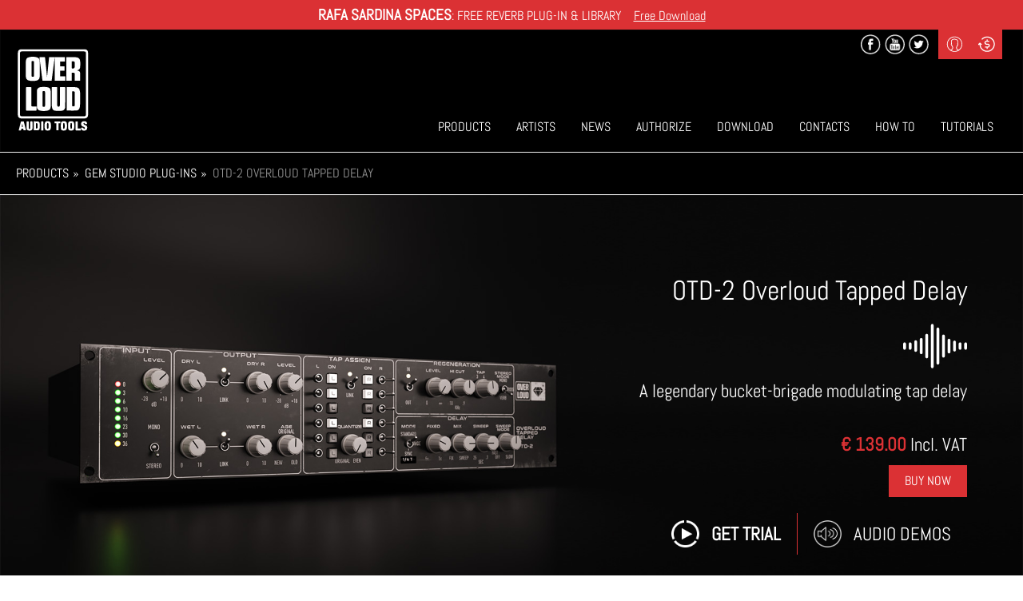

--- FILE ---
content_type: text/html; charset=UTF-8
request_url: https://overloud.com/products/otd-2-overloud-tapped-delay
body_size: 10223
content:
<!DOCTYPE html>
<html  lang="en" dir="ltr" prefix="content: http://purl.org/rss/1.0/modules/content/  dc: http://purl.org/dc/terms/  foaf: http://xmlns.com/foaf/0.1/  og: http://ogp.me/ns#  rdfs: http://www.w3.org/2000/01/rdf-schema#  schema: http://schema.org/  sioc: http://rdfs.org/sioc/ns#  sioct: http://rdfs.org/sioc/types#  skos: http://www.w3.org/2004/02/skos/core#  xsd: http://www.w3.org/2001/XMLSchema# ">
  <head>
    <meta charset="utf-8" />
<meta name="description" content="A legendary bucket-brigade modulating tap delay" />
<meta property="og:determiner" content="Overloud" />
<meta property="og:site_name" content="Overloud" />
<meta property="og:url" content="https://overloud.com/products/otd-2-overloud-tapped-delay" />
<meta property="og:title" content="OTD-2 Overloud Tapped Delay" />
<meta property="og:description" content="A legendary bucket-brigade modulating tap delay" />
<meta property="og:image" content="https://overloud.com/sites/almateq/files/styles/large/public/2019-05/OTD-2%20website.png?itok=coF8y9TA" />
<meta name="Generator" content="Drupal 10 (https://www.drupal.org)" />
<meta name="MobileOptimized" content="width" />
<meta name="HandheldFriendly" content="true" />
<meta name="viewport" content="width=device-width, initial-scale=1.0" />
<style>div#sliding-popup, div#sliding-popup .eu-cookie-withdraw-banner, .eu-cookie-withdraw-tab {background: #DB3134} div#sliding-popup.eu-cookie-withdraw-wrapper { background: transparent; } #sliding-popup h1, #sliding-popup h2, #sliding-popup h3, #sliding-popup p, #sliding-popup label, #sliding-popup div, .eu-cookie-compliance-more-button, .eu-cookie-compliance-secondary-button, .eu-cookie-withdraw-tab { color: #ffffff;} .eu-cookie-withdraw-tab { border-color: #ffffff;}</style>
<link rel="icon" href="/sites/almateq/themes/almateq/favicon.ico" type="image/vnd.microsoft.icon" />
<link rel="canonical" href="https://overloud.com/products/otd-2-overloud-tapped-delay" />
<link rel="shortlink" href="https://overloud.com/node/222" />

    <title>OTD-2 Overloud Tapped Delay | Overloud</title>
    <link rel="stylesheet" media="all" href="/core/assets/vendor/jquery.ui/themes/base/core.css?t9b7w8" />
<link rel="stylesheet" media="all" href="/core/assets/vendor/jquery.ui/themes/base/controlgroup.css?t9b7w8" />
<link rel="stylesheet" media="all" href="/core/assets/vendor/jquery.ui/themes/base/checkboxradio.css?t9b7w8" />
<link rel="stylesheet" media="all" href="/core/assets/vendor/jquery.ui/themes/base/resizable.css?t9b7w8" />
<link rel="stylesheet" media="all" href="/core/assets/vendor/jquery.ui/themes/base/button.css?t9b7w8" />
<link rel="stylesheet" media="all" href="/core/assets/vendor/jquery.ui/themes/base/dialog.css?t9b7w8" />
<link rel="stylesheet" media="all" href="/core/modules/system/css/components/align.module.css?t9b7w8" />
<link rel="stylesheet" media="all" href="/core/modules/system/css/components/fieldgroup.module.css?t9b7w8" />
<link rel="stylesheet" media="all" href="/core/modules/system/css/components/container-inline.module.css?t9b7w8" />
<link rel="stylesheet" media="all" href="/core/modules/system/css/components/clearfix.module.css?t9b7w8" />
<link rel="stylesheet" media="all" href="/core/modules/system/css/components/details.module.css?t9b7w8" />
<link rel="stylesheet" media="all" href="/core/modules/system/css/components/hidden.module.css?t9b7w8" />
<link rel="stylesheet" media="all" href="/core/modules/system/css/components/item-list.module.css?t9b7w8" />
<link rel="stylesheet" media="all" href="/core/modules/system/css/components/js.module.css?t9b7w8" />
<link rel="stylesheet" media="all" href="/core/modules/system/css/components/nowrap.module.css?t9b7w8" />
<link rel="stylesheet" media="all" href="/core/modules/system/css/components/position-container.module.css?t9b7w8" />
<link rel="stylesheet" media="all" href="/core/modules/system/css/components/progress.module.css?t9b7w8" />
<link rel="stylesheet" media="all" href="/core/modules/system/css/components/reset-appearance.module.css?t9b7w8" />
<link rel="stylesheet" media="all" href="/core/modules/system/css/components/resize.module.css?t9b7w8" />
<link rel="stylesheet" media="all" href="/core/modules/system/css/components/sticky-header.module.css?t9b7w8" />
<link rel="stylesheet" media="all" href="/core/modules/system/css/components/system-status-counter.css?t9b7w8" />
<link rel="stylesheet" media="all" href="/core/modules/system/css/components/system-status-report-counters.css?t9b7w8" />
<link rel="stylesheet" media="all" href="/core/modules/system/css/components/system-status-report-general-info.css?t9b7w8" />
<link rel="stylesheet" media="all" href="/core/modules/system/css/components/tablesort.module.css?t9b7w8" />
<link rel="stylesheet" media="all" href="/core/modules/system/css/components/tree-child.module.css?t9b7w8" />
<link rel="stylesheet" media="all" href="/core/modules/ckeditor5/css/ckeditor5.dialog.fix.css?t9b7w8" />
<link rel="stylesheet" media="all" href="/core/modules/views/css/views.module.css?t9b7w8" />
<link rel="stylesheet" media="all" href="/modules/eu_cookie_compliance/css/eu_cookie_compliance.css?t9b7w8" />
<link rel="stylesheet" media="all" href="/core/assets/vendor/jquery.ui/themes/base/theme.css?t9b7w8" />
<link rel="stylesheet" media="all" href="/modules/paragraphs/css/paragraphs.unpublished.css?t9b7w8" />
<link rel="stylesheet" media="all" href="/modules/youtube/css/youtube.responsive.css?t9b7w8" />
<link rel="stylesheet" media="all" href="/sites/almateq/themes/almateq/js/colorbox-master/example2/colorbox.css?t9b7w8" />
<link rel="stylesheet" media="all" href="/sites/almateq/themes/almateq/js/flexslider/flexslider.css?t9b7w8" />
<link rel="stylesheet" media="all" href="/sites/almateq/themes/almateq/font-awesome/css/font-awesome.min.css?t9b7w8" />
<link rel="stylesheet" media="all" href="/sites/almateq/themes/almateq/css/style.css?t9b7w8" />

    
  </head>
  <body class="path-node page-node-type-product has-glyphicons">
    <a href="#main-content" class="visually-hidden focusable skip-link">
      Skip to main content
    </a>
    
      <div class="dialog-off-canvas-main-canvas" data-off-canvas-main-canvas>
              <div class="banner">
        <div class="region region-banner">
    <section class="views-element-container block block-views block-views-blockbanner-block-1 clearfix" id="block-views-block-banner-block-1">
  
    

      <div class="form-group"><div class="view view-banner view-id-banner view-display-id-block_1 js-view-dom-id-600c35afb78dabe09dac2dd9b007aef9245b4fadabc6e10d2544ea7a72b58cbe">
  
    
      
      <div class="view-content">
          <div class="views-row"><div class="views-field views-field-body"><div class="field-content"><p class="text-align-center"><big><strong>RAFA SARDINA SPACES</strong></big>: FREE REVERB PLUG-IN &amp; LIBRARY    <a href="https://www.overloud.com/products/rafa-sardina-spaces-free">Free Download</a></p></div></div></div>

    </div>
  
          </div>
</div>

  </section>


  </div>

    </div>
    <header class="navbar navbar-inverse container-fluid" id="navbar" role="banner">
            <div class="navbar-header">
          <div class="region region-navigation">
          <a class="logo navbar-btn pull-left" href="/" title="Home" rel="home">
      <img src="/sites/almateq/files/logo_0.png" alt="Home" />
    </a>
      
  </div>

                          <button type="button" class="navbar-toggle collapsed" data-toggle="collapse" data-target="#navbar-collapse" aria-expanded="false">
            <span class="sr-only">Toggle navigation</span>
            <span class="icon-bar"></span>
            <span class="icon-bar"></span>
            <span class="icon-bar"></span>
          </button>
              </div>

                    <div id="navbar-collapse" class="navbar-collapse collapse">
            <div class="region region-navigation-collapsible">
    <section id="block-socialheader" class="block block-block-content block-block-content631f45cc-1b95-4b3c-bb89-d233f91bc85c clearfix">
  
    

      
            <div class="field field--name-body field--type-text-with-summary field--label-hidden field--item"><ul><li><a class="footerSocial fb" target="_blank" href="https://www.facebook.com/overloud/"></a></li>
	<li><a class="footerSocial yt" target="_blank" href="https://www.youtube.com/user/overloudaudiotools"></a></li>
	<li><a class="footerSocial tw" target="_blank" href="https://twitter.com/Overloud"></a></li>
</ul></div>
      
  </section>

<section id="block-topmenuprofile" class="block block-custom-almateq block-top-profile-menu clearfix">
  
    

      <div class="contMenuProfile form-group"><div class="contNavProfile profile form-group"><span class='menutitle'>Profile</span><div class="contMenuInside form-group"><ul class="mylist"><li><a href="/user/login">Login</a></li><li><a href="/user/register">Sign-up</a></li></ul></div>
</div>
<div class="contNavProfile currency form-group"><span class='menutitle'>Curr</span><div class="contMenuInside form-group"><ul class="mylist"><li><a href="/" class="anotcliccable" data-val="0">($) US Dollars</a></li><li><a href="/" class="anotcliccable" data-val="1">(€) Euro</a></li></ul></div>
</div>
</div>

  </section>

<nav role="navigation" aria-labelledby="block-almateq-main-menu-menu" id="block-almateq-main-menu">
            <h2 class="sr-only" id="block-almateq-main-menu-menu">Main navigation</h2>

      
      <ul class="menu menu--main nav navbar-nav">
                      <li class="first">
                                        <a href="/categories" data-drupal-link-system-path="categories">Products</a>
              </li>
                      <li>
                                        <a href="/artists" data-drupal-link-system-path="artists">Artists</a>
              </li>
                      <li>
                                        <a href="/news" data-drupal-link-system-path="news">News</a>
              </li>
                      <li>
                                        <a href="/content/authorize" data-drupal-link-system-path="node/25">Authorize</a>
              </li>
                      <li>
                                        <a href="/downloads" data-drupal-link-system-path="downloads">Download</a>
              </li>
                      <li>
                                        <a href="/contacts" data-drupal-link-system-path="contacts">Contacts</a>
              </li>
                      <li>
                                        <a href="/how-to-list" data-drupal-link-system-path="how-to-list">How To</a>
              </li>
                      <li class="last">
                                        <a href="/video-playlists" data-drupal-link-system-path="video-playlists">Tutorials</a>
              </li>
        </ul>
  

  </nav>

  </div>

        </div>
                </header>
  
  <div role="main" class="main-container container-fluid js-quickedit-main-content">
    <div class="row">

            
            
                  <section class="col-sm-12">

                                      <div class="highlighted">  <div class="region region-highlighted">
    <div data-drupal-messages-fallback class="hidden"></div>

  </div>
</div>
                  
                
                          <a id="main-content"></a>
            <div class="region region-content">
    <section id="block-almateq-productbreadcrumb" class="block block-custom-almateq block-product-breadcrumb clearfix">
  
    

      <div class="product-breadcrumb form-group"><a href="/categories" class="breadcrumb-item">Products</a><a href="/gems" class="breadcrumb-item">Gem studio plug-ins</a><span class="breadcrumb-item active">OTD-2 Overloud Tapped Delay</span></div>

  </section>

    <h1 class="page-header">
<span>OTD-2 Overloud Tapped Delay</span>
</h1>

  
<article data-history-node-id="222" about="/products/otd-2-overloud-tapped-delay" class="product full clearfix">

  
    

  
  <div class="content">
    <div class="introProduct form-group"><div class="headerImage form-group"><img class="img-responsive" src="https://overloud.com/sites/almateq/files/2019-05/OTD-2%20banner.jpg" /></div>
<div class="container form-group"><div class="row form-group"><div class="col-xs-12 col-sm-4 col-md-4 col-lg-4 form-group"></div>
<div class="col-xs-12 col-sm-8 col-md-8 col-lg-8 desc form-group"><div class='contNavProdTitle'><h2>OTD-2 Overloud Tapped Delay</h2></div>
            <div class="field field--name-body field--type-text-with-summary field--label-hidden field--item"><p>A legendary bucket-brigade modulating tap delay</p>
</div>
      <div class="row form-group"><div class="col-xs-12 iconbar form-group"><div id="Iconbar" class="servlist2 form-group"><div class="contNavProd form-group"><div class=" hidden-xs contNavProdPrice form-group"><div class="contPriceInside form-group"><div class="contPriceInsideInside form-group">
                <div class='redBox '>
                    <div class='col-md-12 col-sm-12 text-right'>
                        <strong>€ 139.00</strong>
                        Incl. VAT 
                </div>
                    <div class='col-md-12 col-sm-12 text-right'>
                        <a href="/shop/product/222" class='redButton pull-right'>Buy Now</a>
                    </div>
                </div>
            </div>
</div>
</div>
</div>
<div class="items-list form-group"><div class="wrapper-list form-group"><ul class="list-inline"><li class="item getDemoWrapper"><a class="getDemo" data-node-id="222" href="/">
                    <strong>Get Trial</strong></a></li><li class="item"><a href="/products/otd-2-overloud-tapped-delay/demoaudio" class="demoaudio">Audio Demos</a></li></ul></div>
</div>
</div>
<div class=" col-sx-12 hidden-sm hidden-md hidden-lg contNavProdPrice form-group"><div class="contPriceInside form-group"><div class="contPriceInsideInside form-group">
                <div class='redBox '>
                    <div class='col-md-12 col-sm-12 text-right'>
                        <strong>€ 139.00</strong>
                        Incl. VAT 
                </div>
                    <div class='col-md-12 col-sm-12 text-right'>
                        <a href="/shop/product/222" class='redButton pull-right'>Buy Now</a>
                    </div>
                </div>
            </div>
</div>
</div>
</div>
</div>
</div>
</div>
</div>
</div>
<div class="boxShortCut form-group"><div class="container-fluid form-group"><div class="row flex-center form-group"><ul><li class="col-md-4 col-sm-6 col-xs-12"><a class="compatibility" href="/products/otd-2-overloud-tapped-delay/compatibility">
                        <strong>Compatibility</strong><br />
                        Check compatibility
                    </a></li><li class="col-md-4 col-sm-6 col-xs-12"><a class="userManual" target="_blank" href="https://s3.amazonaws.com/Overloud/GEMS/Overloud+Gems+-+User+Manual.pdf">
                        <strong>User Manual</strong><br />
                        Download PDF
                    </a></li><li class="col-md-4 col-sm-6 col-xs-12"><a class="authorize" href="/content/authorize">
                    <strong>How To authorize</strong><br />
                    Licensing system
                </a></li></ul></div>
<div class="row form-group">
            <div class="field field--name-field-video-yt field--type-youtube field--label-hidden field--item"><figure class="youtube-container youtube-container--responsive">
  <iframe src="https://www.youtube-nocookie.com/embed/U4LBXyvupdQ?wmode=opaque" id="youtube-field-player" class="youtube-field-player" title="Embedded video for OTD-2 Overloud Tapped Delay" aria-label="Embedded video for OTD-2 Overloud Tapped Delay: https://www.youtube-nocookie.com/embed/U4LBXyvupdQ?wmode=opaque" frameborder="0" allowfullscreen></iframe>
</figure>
</div>
      </div>
</div>
</div>

      <div class="field field--name-field-sections field--type-entity-reference-revisions field--label-hidden field--items">
              <div class="field--item"><div class="paragraph paragraph--type--sezione-prodotto paragraph--view-mode--default sectionInProduct sectionImageSxCircle greyBack">
  <div class="container">
    <div class="row">

      <div class="content">
        <div class="col-md-4 col-sm-4 col-lg-4">
          
            <div class="field field--name-field-img field--type-image field--label-hidden field--item">  <img loading="lazy" src="/sites/almateq/files/2019-05/OTD-2%20website_0.png" width="350" height="425" alt="OTD-2" typeof="foaf:Image" class="img-responsive" />

</div>
      
        </div>
        <div class="col-md-8 col-sm-8 col-lg-8">
          <h2>
            
            <div class="field field--name-field-title field--type-string field--label-hidden field--item">OTD-2: Overloud Tapped Delay</div>
      
          </h2>
          
            <div class="field field--name-field-body field--type-text-long field--label-hidden field--item"><p>The <strong>Overloud Tapped Delay</strong> is the recreation of a unique analog processor which delivers modulating tap delays along with sound widening effects. <strong>6 analog bucket-brigade</strong> delays can be individually switched and panned to create custom delay patterns.</p><ul><li><strong>NEW</strong>! Resizable graphic interface</li><li>Faithful recreation of the <strong>original sound-widening tone</strong></li><li><strong>6-tap delay on each channel</strong> with independent panning control</li><li><strong>Stereo operating mode</strong> with separate controls for the left and right channels</li><li><strong>Dual-mono</strong>, <strong>Stereo</strong> and <strong>Reverb</strong> modes allow to create wider soundscapes</li><li><strong>30x Extended delay time</strong>, with BPM sync option</li><li>User adjustable <strong>bucket-brigade tone coloration</strong></li><li><span><strong>Dual LFO circuit</strong> with a controllable sweep rate</span></li><li>Multilevel undo-redo</li><li>A/B Comparison</li><li>Lots of presets designed in real mixing sessions</li><li><strong>Scribble Strips</strong><span>: take notes anywhere on the plugin panel</span></li></ul><p> </p><div class="text-align-center" style="background:rgb(217, 52, 52) none repeat scroll 0% 0%;border-radius:4px;height:40px;margin:9px auto 12px;width:220px !important;"><a style="color:#fff;display:block;font-size:20px;font-weight:300;height:32px;line-height:100%;padding:10px 0 0;text-decoration:none !important;" href="https://www.overloud.com/gems">See all Gems...</a></div><p> </p></div>
      
        </div>
      </div>

    </div>
  </div>
</div></div>
          </div>
  
<div  class="columnSections">
      
            <div class="field field--name-field-title-column-section field--type-string field--label-hidden field--item">BEYOND THE ORIGINAL HARDWARE</div>
      
            <div class="field field--name-field-body-column-section field--type-text-long field--label-hidden field--item"><p>OTD-2 extends the features of the original hardware and joins the flexibility of the digital world to the character of the analog processing.</p></div>
      
      <div class="field field--name-field-column-sections field--type-entity-reference-revisions field--label-hidden field--items">
              <div class="field--item">  <div class="paragraph paragraph--type--sezione-tipo-libraries paragraph--view-mode--default">
          
            <div class="field field--name-field-img field--type-image field--label-hidden field--item">  <img loading="lazy" src="/sites/almateq/files/2019-05/otd-feature1.jpg" width="160" height="160" alt="6 Stereo Taps" typeof="foaf:Image" class="img-responsive" />

</div>
      
            <div class="field field--name-field-title field--type-string field--label-hidden field--item">6 Stereo Taps</div>
      
            <div class="field field--name-field-body field--type-text-long field--label-hidden field--item"><p>6 delay taps can be assigned for the left and right cannels separately, as well as switched on/off. The head positioning can be tweaked as well.</p></div>
      
      </div>
</div>
              <div class="field--item">  <div class="paragraph paragraph--type--sezione-tipo-libraries paragraph--view-mode--default">
          
            <div class="field field--name-field-img field--type-image field--label-hidden field--item">  <img loading="lazy" src="/sites/almateq/files/2019-05/otd-feature2.jpg" width="160" height="160" alt="Cross and Reverb modes" typeof="foaf:Image" class="img-responsive" />

</div>
      
            <div class="field field--name-field-title field--type-string field--label-hidden field--item">Stereo and Reverb modes</div>
      
            <div class="field field--name-field-body field--type-text-long field--label-hidden field--item"><p>In addition to the mono mode, the delay regeneration can be stereo-reversed (Cross mode) and taken from multiple taps (Verb mode) in order to create a reverb-like decay.</p></div>
      
      </div>
</div>
              <div class="field--item">  <div class="paragraph paragraph--type--sezione-tipo-libraries paragraph--view-mode--default">
          
            <div class="field field--name-field-img field--type-image field--label-hidden field--item">  <img loading="lazy" src="/sites/almateq/files/2019-05/otd-feature3.jpg" width="160" height="160" alt="Extended Delay Time" typeof="foaf:Image" class="img-responsive" />

</div>
      
            <div class="field field--name-field-title field--type-string field--label-hidden field--item">Extended Delay Time</div>
      
            <div class="field field--name-field-body field--type-text-long field--label-hidden field--item"><p>The maximum delay time is extended from 55mSec to 1600mSec, with a BPM sync option</p></div>
      
      </div>
</div>
          </div>
  
  </div>

<div  class="middleSlider">
      
      <div class="field field--name-field-slider-middle-page field--type-entity-reference-revisions field--label-hidden field--items">
              <div class="field--item"><article class="is-unpublished default clearfix">

  <div class="content">
    <div class="contImg">
      
            <div class="field field--name-field-img field--type-image field--label-hidden field--item">  <img loading="lazy" src="/sites/almateq/files/styles/header1230x400/public/2019-05/OTD-2%20orange%204.jpg?itok=cxddPufS" width="1920" height="624" alt="OTD-2" typeof="foaf:Image" class="img-responsive" />


</div>
      
              <div class="contTesto container">
          <div class="row">
            <div class="col-md-6 col-sm-12 col-xs-12">
              
            <div class="field field--name-field-body field--type-text-long field--label-hidden field--item"><h2>Your new secret weapon</h2><ul><li>Go beyond the traditional delays and chorus and create unique modulations and sound widening.</li><li>Create astonishing doubling effects on vocal tracks.</li><li>Add warmth and character to any source thanks to its ultra-analog delay circuit.</li><li>Replicate the tone of legendary artists like Jimmie Vaughan and Allan Holdsworth</li></ul></div>
      

                          </div>
          </div>
        </div>
          </div>
  </div>

</article>
</div>
          </div>
  
  </div>

      <div class="field field--name-field-other-sections field--type-entity-reference-revisions field--label-hidden field--items">
              <div class="field--item"><div class="paragraph paragraph--type--sezione-prodotto paragraph--view-mode--default sectionInProduct sectionImageSxWhiteBack">
  <div class="container">
    <div class="row">

      <div class="content">
        <div class="col-md-4 col-sm-4 col-lg-4">
          
            <div class="field field--name-field-img field--type-image field--label-hidden field--item">  <img loading="lazy" src="/sites/almateq/files/2019-05/OTD-2%20black%206.jpg" width="800" height="523" alt="OTD-2" typeof="foaf:Image" class="img-responsive" />

</div>
      
        </div>
        <div class="col-md-8 col-sm-8 col-lg-8">
          <h2>
            
            <div class="field field--name-field-title field--type-string field--label-hidden field--item">How OTD-2 works</div>
      
          </h2>
          
            <div class="field field--name-field-body field--type-text-long field--label-hidden field--item"><ul><li><strong>6 stereo bucket-brigade delay units</strong> can be independently panned to the left or right channel</li><li>A <strong>dual LFO circuit</strong> modulates the delayed signal to create three-dimensional layering effects</li><li>A <strong>flexible regeneration circuit</strong> adds sonic character by allowing flanging and creative resonances effects</li><li>The delay taps can be set to a <strong>non-harmonic configuration</strong> for sound-widening and reverb-like tones, or <strong>evenly spaced</strong> to create rhythmic patterns</li><li>The <strong>internal compander circuit</strong> adds a unique dynamic to the repetitions</li></ul><p> </p></div>
      
        </div>
      </div>

    </div>
  </div>
</div></div>
              <div class="field--item"><div class="paragraph paragraph--type--sezione-prodotto paragraph--view-mode--default sectionInProduct sectionTextWithFullImageBackground" style="background-image:url(/sites/almateq/files/2024-11/why-gems-sfondo_4.jpg);">
  <div class="container">
    <div class="row">

      <div class="content">
        <div class="col-sm-12 col-md-8 col-md-offset-2">
          <h2>
            
          </h2>
          
            <div class="field field--name-field-body field--type-text-long field--label-hidden field--item"><h2 class="text-align-center">WHY ARE GEMS THE BEST EMULATION IN THE INDUSTRY?</h2><p class="text-align-center">The Gem plug-ins set the standard for excellence in studio processor emulation. Not only are they the most accurate simulations available, but they also enhance the original hardware by offering extended features.</p><div class="text-align-center" style="background:rgb(240, 240, 240) none repeat scroll 0% 0%;border-radius:4px;height:40px;margin:9px auto 12px;width:220px !important;"><a style="color:#000;display:block;font-size:20px;font-weight:300;height:32px;line-height:100%;padding:10px 0 0;text-decoration:none !important;" href="https://www.overloud.com/products/gem-plug-ins-best-emulations-industry">WHY GEMS</a></div><p><br /> </p><p> </p><p><br /> </p><p> </p><p> </p><p><br /><br /><br /><br /> </p></div>
      
        </div>
      </div>

    </div>
  </div>
</div></div>
              <div class="field--item"><div class="paragraph paragraph--type--sezione-prodotto paragraph--view-mode--default sectionInProduct sectionTextWithBackgroundImage" style="background-image:url(/sites/almateq/files/2024-11/bg-thu-red_4.jpg);">
  <div class="container">
    <div class="row">

      <div class="content">
        <div class="col-sm-12 col-md-8 col-md-offset-2">
          <h2>
            
          </h2>
          
            <div class="field field--name-field-body field--type-text-long field--label-hidden field--item"><style type="text/css">
/*<![CDATA[*/
.responsive {
  padding-left: 10px;
  max-width: 100%;
  height: auto;
}

/*]]>*/
</style><h2 class="text-align-center">COMPOSE YOUR CUSTOM BUNDLE AND SAVE</h2><p class="text-align-center">You can purchase a bundle of 3 or 5 plug-ins and unlock the Gem plug-ins of your choice.</p><p><img class="responsive" src="/sites/almateq/files/inline-images/Gems%20composting.png" data-entity-uuid="29a1a164-09ad-4234-bae9-bc50276d376c" data-entity-type="file" alt="Gems" width="800" height="449" loading="lazy" /></p><div class="text-align-center" style="background:#EEE;border-radius:4px;height:40px;margin:9px auto 12px;width:220px !important;"><a style="color:#000;display:block;font-size:20px;font-weight:300;height:32px;line-height:100%;padding:10px 0 0;text-decoration:none !important;" href="https://www.overloud.com/products/bundle-3-gems">BROWSE PLUG-INS</a></div></div>
      
        </div>
      </div>

    </div>
  </div>
</div></div>
              <div class="field--item"><div class="paragraph paragraph--type--sezione-prodotto paragraph--view-mode--default sectionInProduct sectionWhiteBackImgCenter">
  <div class="container">
    <div class="row">

      <div class="content r-reverse">
        <div class="col-sm-12 col-md-8 col-md-offset-2">
          <h2>
            
          </h2>
          
            <div class="field field--name-field-body field--type-text-long field--label-hidden field--item"><h5><strong>* Any use of third party trademarks, logos, mentioned brand names, products and services is only referential and Overloud hereby disclaims any Sponsorship, Affiliation or Endorsement of or by any such third party.</strong></h5></div>
      
        </div>
        <div class="col-xs-12 col-md-12 col-sm-12 col-lg-12">
          
        </div>
      </div>

    </div>
  </div>
</div></div>
          </div>
  
<div class="relatedProductsBlock container">
    <div class="title">Suggested products</div>
    <div class="row content">
                                
            <div class="col-md-offset-0 col-md-4 col-sm-offset-0 col-sm-6 col-xs-offset-0 col-xs-12 relatedItem">
              <article class="product teaser">
                <div class="content">
                  <a class="linkProdBox" href="https://overloud.com/products/voice">
                    <div class="contImg">
                      <div class="field field--name-field-img field--type-image">
                        <img src="https://overloud.com/sites/almateq/files/2020-08/Gem%20Voice%20web.png" class="img-responsive" width="350" height="425">
                      </div>
                    </div>
                  </a>
                  <div class="linkProdBox">
                    <div class="contTesto">
                      <a href="https://overloud.com/products/voice" class="titleLink">
                        <h2><span>Voice</span></h2>
                      </a>
                      <div class="field field--name-body">
                        <p>A comprehensive vocal production plug-in<br />
based on analog processors</p>

                      </div>
                                              <div class="contShipping">
                          <div class="row">
                                                          <div class="col-xs-6">
                                                                  <span>Gem Voice</span>
                                                                                                  <h3>€ 199.00</h3>
                                                              </div>
                                                      </div>
                        </div>
                                          </div>
                  </div>
                  <a href="https://overloud.com/shop/product/voice" class="readMore">Buy now</a>
                  <a href="https://overloud.com/products/voice" class="readMore blackButton">Learn more</a>
                </div>
              </article>
            </div>

                                
            <div class="col-md-offset-0 col-md-4 col-sm-offset-0 col-sm-6 col-xs-offset-0 col-xs-12 relatedItem">
              <article class="product teaser">
                <div class="content">
                  <a class="linkProdBox" href="https://overloud.com/products/dopamine">
                    <div class="contImg">
                      <div class="field field--name-field-img field--type-image">
                        <img src="https://overloud.com/sites/almateq/files/2018-10/Dopamine%20webpage.png" class="img-responsive" width="350" height="425">
                      </div>
                    </div>
                  </a>
                  <div class="linkProdBox">
                    <div class="contTesto">
                      <a href="https://overloud.com/products/dopamine" class="titleLink">
                        <h2><span>DOPAMINE</span></h2>
                      </a>
                      <div class="field field--name-body">
                        <p>Dope your tracks<br />
Revive your mixes</p>

                      </div>
                                              <div class="contShipping">
                          <div class="row">
                                                          <div class="col-xs-6">
                                                                  <span>Gem Dopamine</span>
                                                                                                  <h3>€ 139.00</h3>
                                                              </div>
                                                      </div>
                        </div>
                                          </div>
                  </div>
                  <a href="https://overloud.com/shop/product/dopamine" class="readMore">Buy now</a>
                  <a href="https://overloud.com/products/dopamine" class="readMore blackButton">Learn more</a>
                </div>
              </article>
            </div>

                                
            <div class="col-md-offset-0 col-md-4 col-sm-offset-3 col-sm-6 col-xs-offset-0 col-xs-12 relatedItem">
              <article class="product teaser">
                <div class="content">
                  <a class="linkProdBox" href="https://overloud.com/products/bundle-5-gems-0">
                    <div class="contImg">
                      <div class="field field--name-field-img field--type-image">
                        <img src="https://overloud.com/sites/almateq/files/2022-09/Gems%20bundle%20icon.png" class="img-responsive" width="350" height="425">
                      </div>
                    </div>
                  </a>
                  <div class="linkProdBox">
                    <div class="contTesto">
                      <a href="https://overloud.com/products/bundle-5-gems-0" class="titleLink">
                        <h2><span>Bundle of 5 Gems</span></h2>
                      </a>
                      <div class="field field--name-body">
                        <p>A bundle of 5 Gem plug-ins of your choice</p>

                      </div>
                                              <div class="contShipping">
                          <div class="row">
                                                          <div class="col-xs-6">
                                                                  <span>Bundle of 5 Gems</span>
                                                                                                  <h3 class="redPrice">€ 389.00</h3>
                                  <h5>€ 815.00</h5>
                                                              </div>
                                                      </div>
                        </div>
                                          </div>
                  </div>
                  <a href="https://overloud.com/shop/product/bundle-5-gems-0" class="readMore">Buy now</a>
                  <a href="https://overloud.com/products/bundle-5-gems-0" class="readMore blackButton">Learn more</a>
                </div>
              </article>
            </div>

            </div>
</div>

  </div>

</article>


  </div>

              </section>

                </div>
  </div>

      <footer class="footer container-fluid" role="contentinfo">
        <div class="region region-footer">
    <section id="block-datifooter" class="col-md-4 col-sm-4 col-xs-8 block block-block-content block-block-content674c5920-f2d4-4ca4-b910-b8c7405f7c8d clearfix">
  
    

      
            <div class="field field--name-body field--type-text-with-summary field--label-hidden field--item"><p>Almateq srl<br />

Via N. Biondo, 173 - Modena - Italy<br /><br />

©<span id="copyright-year"></span> Almateq Srl<br />

P. Iva IT03057020368<br /><br /><a href="http://allyou.srl/" target="_blank">Credits</a></p>

</div>
      
  </section>

<nav role="navigation" aria-labelledby="block-almateq-footer-menu" id="block-almateq-footer" class="col-md-2 col-sm-2 hidden-xs">
      
  <h2 id="block-almateq-footer-menu">Information</h2>
  

        
      <ul class="menu menu--footer nav">
                      <li class="first">
                                        <a href="/content/legal-information" data-drupal-link-system-path="node/105">Legal Information</a>
              </li>
                      <li>
                                        <a href="https://overloud.com/content/privacy">Privacy Notice</a>
              </li>
                      <li>
                                        <a href="/content/condition-use" data-drupal-link-system-path="node/107">Conditions of Use</a>
              </li>
                      <li>
                                        <a href="/content/how-transfer-overloud-product-license" data-drupal-link-system-path="node/108">License Transfer</a>
              </li>
                      <li class="last">
                                        <a href="" class="iubenda-tp-btn iubenda-cs-preferences-link">Cookie policy</a>
              </li>
        </ul>
  

  </nav>
<nav role="navigation" aria-labelledby="block-customerservice-menu" id="block-customerservice" class="col-md-2 col-sm-2 hidden-xs">
      
  <h2 id="block-customerservice-menu">Customer service</h2>
  

        
      <ul class="menu menu--customer-service nav">
                      <li class="first">
                                        <a href="/distributors" data-drupal-link-system-path="distributors">Distributors</a>
              </li>
                      <li>
                                        <a href="/content/educational" data-drupal-link-system-path="node/109">Educational</a>
              </li>
                      <li>
                                        <a href="/faq" data-drupal-link-system-path="faq">Help &amp; FAQ</a>
              </li>
                      <li class="last">
                                        <a href="/contacts/support" data-drupal-link-system-path="node/110">Support</a>
              </li>
        </ul>
  

  </nav>
<section id="block-socialfooter" class="col-md-2 col-sm-2 col-xs-4 block block-block-content block-block-content52868633-c450-4aa6-8944-8ffcd6bef7cc clearfix">
  
    

      
            <div class="field field--name-body field--type-text-with-summary field--label-hidden field--item"><ul><li><a class="footerSocial fb" target="_blank" href="https://www.facebook.com/overloud/"></a></li>
	<li><a class="footerSocial yt" target="_blank" href="https://www.youtube.com/user/overloudaudiotools"></a></li>
	<li><a class="footerSocial tw" target="_blank" href="https://twitter.com/Overloud"></a></li>
</ul></div>
      
  </section>


  </div>

    </footer>
  
  </div>

    
    <script type="application/json" data-drupal-selector="drupal-settings-json">{"path":{"baseUrl":"\/","scriptPath":null,"pathPrefix":"","currentPath":"node\/222","currentPathIsAdmin":false,"isFront":false,"currentLanguage":"en"},"pluralDelimiter":"\u0003","suppressDeprecationErrors":true,"ajaxPageState":{"libraries":"almateq\/bootstrap-scripts,almateq\/global-styling,almateq\/my-custom-assets,bootstrap\/popover,bootstrap\/tooltip,core\/drupal.dialog.ajax,eu_cookie_compliance\/eu_cookie_compliance_default,iubenda_integration\/cookie-solution,iubenda_integration\/cookie-solution-settings,iubenda_integration\/cookie-solution-stub,iubenda_integration\/privacy-policy,paragraphs\/drupal.paragraphs.unpublished,system\/base,views\/views.module,youtube\/drupal.youtube.responsive","theme":"almateq","theme_token":null},"ajaxTrustedUrl":[],"iubendaIntegration":{"iubendaCookiePolicy":{"enableCMP":true,"isTCFConsentGlobal":false,"cookiePolicyId":"93324231","siteId":"2467525","lang":"en","consentOnContinuedBrowsing":0,"banner":{"position":"full-top","backgroundOverlay":0,"acceptButtonDisplay":null,"customizeButtonDisplay":null,"rejectButtonDisplay":null,"closeButtonDisplay":null,"closeButtonRejects":null},"consentOnScroll":false,"consentOnDocument":false,"consentOnLinkAndButton":false,"consentOnElement":null}},"eu_cookie_compliance":{"cookie_policy_version":"1.0.0","popup_enabled":false,"popup_agreed_enabled":false,"popup_hide_agreed":false,"popup_clicking_confirmation":true,"popup_scrolling_confirmation":false,"popup_html_info":false,"use_mobile_message":false,"mobile_popup_html_info":false,"mobile_breakpoint":768,"popup_html_agreed":false,"popup_use_bare_css":false,"popup_height":"auto","popup_width":"100%","popup_delay":1000,"popup_link":"https:\/\/www.iubenda.com\/privacy-policy\/90823840\/cookie-policy","popup_link_new_window":true,"popup_position":false,"fixed_top_position":true,"popup_language":"en","store_consent":false,"better_support_for_screen_readers":false,"cookie_name":"","reload_page":false,"domain":"","domain_all_sites":false,"popup_eu_only":false,"popup_eu_only_js":false,"cookie_lifetime":100,"cookie_session":null,"set_cookie_session_zero_on_disagree":0,"disagree_do_not_show_popup":false,"method":"default","automatic_cookies_removal":true,"allowed_cookies":"","withdraw_markup":"\u003Cbutton type=\u0022button\u0022 class=\u0022eu-cookie-withdraw-tab\u0022\u003EPrivacy settings\u003C\/button\u003E\n\u003Cdiv aria-labelledby=\u0022popup-text\u0022 class=\u0022eu-cookie-withdraw-banner\u0022\u003E\n  \u003Cdiv class=\u0022popup-content info eu-cookie-compliance-content\u0022\u003E\n    \u003Cdiv id=\u0022popup-text\u0022 class=\u0022eu-cookie-compliance-message\u0022 role=\u0022document\u0022\u003E\n      \u003Ch2\u003EWe use cookies on this site to enhance your user experience\u003C\/h2\u003E\u003Cp\u003EYou have given your consent for us to set cookies.\u003C\/p\u003E\n    \u003C\/div\u003E\n    \u003Cdiv id=\u0022popup-buttons\u0022 class=\u0022eu-cookie-compliance-buttons\u0022\u003E\n      \u003Cbutton type=\u0022button\u0022 class=\u0022eu-cookie-withdraw-button \u0022\u003EWithdraw consent\u003C\/button\u003E\n    \u003C\/div\u003E\n  \u003C\/div\u003E\n\u003C\/div\u003E","withdraw_enabled":false,"reload_options":0,"reload_routes_list":"","withdraw_button_on_info_popup":false,"cookie_categories":[],"cookie_categories_details":[],"enable_save_preferences_button":true,"cookie_value_disagreed":"0","cookie_value_agreed_show_thank_you":"1","cookie_value_agreed":"2","containing_element":"body","settings_tab_enabled":false,"olivero_primary_button_classes":"","olivero_secondary_button_classes":"","close_button_action":"close_banner","open_by_default":false,"modules_allow_popup":true,"hide_the_banner":false,"geoip_match":true},"bootstrap":{"forms_has_error_value_toggle":1,"modal_animation":1,"modal_backdrop":"true","modal_focus_input":1,"modal_keyboard":1,"modal_select_text":1,"modal_show":1,"modal_size":"","popover_enabled":1,"popover_animation":1,"popover_auto_close":1,"popover_container":"body","popover_content":"","popover_delay":"0","popover_html":0,"popover_placement":"right","popover_selector":"","popover_title":"","popover_trigger":"click","tooltip_enabled":1,"tooltip_animation":1,"tooltip_container":"body","tooltip_delay":"0","tooltip_html":0,"tooltip_placement":"auto left","tooltip_selector":"","tooltip_trigger":"hover"},"field_group":{"html_element":{"mode":"default","context":"view","settings":{"classes":"columnSections","id":"","element":"div","show_label":false,"label_element":"h3","attributes":"","effect":"none","speed":"fast"}}},"user":{"uid":0,"permissionsHash":"47df5271bca2bf007ca1da741fa02037f0108e672df8e28deadf9acb67844afa"}}</script>
<script src="/core/assets/vendor/jquery/jquery.min.js?v=3.7.0"></script>
<script src="/core/assets/vendor/underscore/underscore-min.js?v=1.13.6"></script>
<script src="/core/assets/vendor/once/once.min.js?v=1.0.1"></script>
<script src="/core/misc/drupalSettingsLoader.js?v=10.1.4"></script>
<script src="/core/misc/drupal.js?v=10.1.4"></script>
<script src="/core/misc/drupal.init.js?v=10.1.4"></script>
<script src="/core/assets/vendor/jquery.ui/ui/version-min.js?v=10.1.4"></script>
<script src="/core/assets/vendor/jquery.ui/ui/data-min.js?v=10.1.4"></script>
<script src="/core/assets/vendor/jquery.ui/ui/disable-selection-min.js?v=10.1.4"></script>
<script src="/core/assets/vendor/jquery.ui/ui/form-min.js?v=10.1.4"></script>
<script src="/core/assets/vendor/jquery.ui/ui/jquery-patch-min.js?v=10.1.4"></script>
<script src="/core/assets/vendor/jquery.ui/ui/scroll-parent-min.js?v=10.1.4"></script>
<script src="/core/assets/vendor/jquery.ui/ui/unique-id-min.js?v=10.1.4"></script>
<script src="/core/assets/vendor/jquery.ui/ui/focusable-min.js?v=10.1.4"></script>
<script src="/core/assets/vendor/jquery.ui/ui/ie-min.js?v=10.1.4"></script>
<script src="/core/assets/vendor/jquery.ui/ui/keycode-min.js?v=10.1.4"></script>
<script src="/core/assets/vendor/jquery.ui/ui/plugin-min.js?v=10.1.4"></script>
<script src="/core/assets/vendor/jquery.ui/ui/safe-active-element-min.js?v=10.1.4"></script>
<script src="/core/assets/vendor/jquery.ui/ui/safe-blur-min.js?v=10.1.4"></script>
<script src="/core/assets/vendor/jquery.ui/ui/widget-min.js?v=10.1.4"></script>
<script src="/core/assets/vendor/jquery.ui/ui/widgets/controlgroup-min.js?v=10.1.4"></script>
<script src="/core/assets/vendor/jquery.ui/ui/form-reset-mixin-min.js?v=10.1.4"></script>
<script src="/core/assets/vendor/jquery.ui/ui/labels-min.js?v=10.1.4"></script>
<script src="/core/assets/vendor/jquery.ui/ui/widgets/mouse-min.js?v=10.1.4"></script>
<script src="/core/assets/vendor/jquery.ui/ui/widgets/checkboxradio-min.js?v=10.1.4"></script>
<script src="/core/assets/vendor/jquery.ui/ui/widgets/draggable-min.js?v=10.1.4"></script>
<script src="/core/assets/vendor/jquery.ui/ui/widgets/resizable-min.js?v=10.1.4"></script>
<script src="/core/assets/vendor/jquery.ui/ui/widgets/button-min.js?v=10.1.4"></script>
<script src="/core/assets/vendor/jquery.ui/ui/widgets/dialog-min.js?v=10.1.4"></script>
<script src="/core/assets/vendor/tabbable/index.umd.min.js?v=6.1.2"></script>
<script src="/modules/contrib/iubenda_integration/js/privacy-policy.js?v=1.1"></script>
<script src="/modules/contrib/iubenda_integration/js/cookie-solution-settings.js?v=2"></script>
<script src="https://cdn.iubenda.com/cs/tcf/stub-v2.js" type="text/javascript"></script>
<script src="https://cdn.iubenda.com/cs/iubenda_cs.js" type="text/javascript" charset="UTF-8" async></script>
<script src="/sites/almateq/themes/almateq/bootstrap/js/affix.js?t9b7w8"></script>
<script src="/sites/almateq/themes/almateq/bootstrap/js/alert.js?t9b7w8"></script>
<script src="/sites/almateq/themes/almateq/bootstrap/js/button.js?t9b7w8"></script>
<script src="/sites/almateq/themes/almateq/bootstrap/js/carousel.js?t9b7w8"></script>
<script src="/sites/almateq/themes/almateq/bootstrap/js/collapse.js?t9b7w8"></script>
<script src="/sites/almateq/themes/almateq/bootstrap/js/dropdown.js?t9b7w8"></script>
<script src="/sites/almateq/themes/almateq/bootstrap/js/scrollspy.js?t9b7w8"></script>
<script src="/sites/almateq/themes/almateq/bootstrap/js/tab.js?t9b7w8"></script>
<script src="/sites/almateq/themes/almateq/bootstrap/js/transition.js?t9b7w8"></script>
<script src="/sites/almateq/themes/almateq/bootstrap/js/masonry.js?t9b7w8"></script>
<script src="/sites/almateq/themes/almateq/bootstrap/js/select2.min.js?t9b7w8"></script>
<script src="/sites/almateq/themes/almateq/js/scrollMagic/js/lib/greensock/TweenMax.min.js?t9b7w8"></script>
<script src="/sites/almateq/themes/almateq/js/scrollMagic/scrollmagic/minified/ScrollMagic.min.js?t9b7w8"></script>
<script src="/sites/almateq/themes/almateq/js/scrollMagic/scrollmagic/minified/plugins/animation.gsap.min.js?t9b7w8"></script>
<script src="/sites/almateq/themes/almateq/js/flexslider/jquery.flexslider.js?t9b7w8"></script>
<script src="/sites/almateq/themes/almateq/js/colorbox-master/jquery.colorbox.js?t9b7w8"></script>
<script src="/sites/almateq/themes/almateq/js/main_modal.bootstrap.min.js?t9b7w8"></script>
<script src="/sites/almateq/themes/almateq/js/main.js?t9b7w8"></script>
<script src="/core/assets/vendor/js-cookie/js.cookie.min.js?v=3.0.5"></script>
<script src="/modules/eu_cookie_compliance/js/eu_cookie_compliance.min.js?v=10.1.4" defer></script>
<script src="/sites/almateq/themes/almateq/bootstrap/js/drupal.bootstrap.js?t9b7w8"></script>
<script src="/sites/almateq/themes/almateq/bootstrap/js/attributes.js?t9b7w8"></script>
<script src="/sites/almateq/themes/almateq/bootstrap/js/theme.js?t9b7w8"></script>
<script src="/sites/almateq/themes/almateq/bootstrap/js/popover.js?t9b7w8"></script>
<script src="/sites/almateq/themes/almateq/bootstrap/js/tooltip.js?t9b7w8"></script>
<script src="/core/misc/progress.js?v=10.1.4"></script>
<script src="/sites/almateq/themes/almateq/bootstrap/js/misc/progress.js?t9b7w8"></script>
<script src="/core/assets/vendor/loadjs/loadjs.min.js?v=4.2.0"></script>
<script src="/core/misc/debounce.js?v=10.1.4"></script>
<script src="/core/misc/announce.js?v=10.1.4"></script>
<script src="/core/misc/message.js?v=10.1.4"></script>
<script src="/sites/almateq/themes/almateq/bootstrap/js/misc/message.js?t9b7w8"></script>
<script src="/core/misc/ajax.js?v=10.1.4"></script>
<script src="/sites/almateq/themes/almateq/bootstrap/js/misc/ajax.js?t9b7w8"></script>
<script src="/core/misc/displace.js?v=10.1.4"></script>
<script src="/core/misc/jquery.tabbable.shim.js?v=10.1.4"></script>
<script src="/core/misc/position.js?v=10.1.4"></script>
<script src="/sites/almateq/themes/almateq/bootstrap/js/modal.js?t9b7w8"></script>
<script src="/sites/almateq/themes/almateq/bootstrap/js/dialog.js?t9b7w8"></script>
<script src="/sites/almateq/themes/almateq/bootstrap/js/modal.jquery.ui.bridge.js?t9b7w8"></script>
<script src="/core/misc/dialog/dialog.js?v=10.1.4"></script>
<script src="/core/misc/dialog/dialog.position.js?v=10.1.4"></script>
<script src="/core/modules/ckeditor5/js/ckeditor5.dialog.fix.js?v=10.1.4"></script>
<script src="/core/misc/dialog/dialog.ajax.js?v=10.1.4"></script>
<script src="/sites/almateq/themes/almateq/bootstrap/js/misc/dialog.ajax.js?t9b7w8"></script>

  </body>
</html>


--- FILE ---
content_type: text/html; charset=utf-8
request_url: https://www.youtube-nocookie.com/embed/U4LBXyvupdQ?wmode=opaque
body_size: 45675
content:
<!DOCTYPE html><html lang="en" dir="ltr" data-cast-api-enabled="true"><head><meta name="viewport" content="width=device-width, initial-scale=1"><script nonce="AWukTqRkoNbwMWnEYcH72g">if ('undefined' == typeof Symbol || 'undefined' == typeof Symbol.iterator) {delete Array.prototype.entries;}</script><style name="www-roboto" nonce="vDg_bJViyJSEGw-fe61wAQ">@font-face{font-family:'Roboto';font-style:normal;font-weight:400;font-stretch:100%;src:url(//fonts.gstatic.com/s/roboto/v48/KFO7CnqEu92Fr1ME7kSn66aGLdTylUAMa3GUBHMdazTgWw.woff2)format('woff2');unicode-range:U+0460-052F,U+1C80-1C8A,U+20B4,U+2DE0-2DFF,U+A640-A69F,U+FE2E-FE2F;}@font-face{font-family:'Roboto';font-style:normal;font-weight:400;font-stretch:100%;src:url(//fonts.gstatic.com/s/roboto/v48/KFO7CnqEu92Fr1ME7kSn66aGLdTylUAMa3iUBHMdazTgWw.woff2)format('woff2');unicode-range:U+0301,U+0400-045F,U+0490-0491,U+04B0-04B1,U+2116;}@font-face{font-family:'Roboto';font-style:normal;font-weight:400;font-stretch:100%;src:url(//fonts.gstatic.com/s/roboto/v48/KFO7CnqEu92Fr1ME7kSn66aGLdTylUAMa3CUBHMdazTgWw.woff2)format('woff2');unicode-range:U+1F00-1FFF;}@font-face{font-family:'Roboto';font-style:normal;font-weight:400;font-stretch:100%;src:url(//fonts.gstatic.com/s/roboto/v48/KFO7CnqEu92Fr1ME7kSn66aGLdTylUAMa3-UBHMdazTgWw.woff2)format('woff2');unicode-range:U+0370-0377,U+037A-037F,U+0384-038A,U+038C,U+038E-03A1,U+03A3-03FF;}@font-face{font-family:'Roboto';font-style:normal;font-weight:400;font-stretch:100%;src:url(//fonts.gstatic.com/s/roboto/v48/KFO7CnqEu92Fr1ME7kSn66aGLdTylUAMawCUBHMdazTgWw.woff2)format('woff2');unicode-range:U+0302-0303,U+0305,U+0307-0308,U+0310,U+0312,U+0315,U+031A,U+0326-0327,U+032C,U+032F-0330,U+0332-0333,U+0338,U+033A,U+0346,U+034D,U+0391-03A1,U+03A3-03A9,U+03B1-03C9,U+03D1,U+03D5-03D6,U+03F0-03F1,U+03F4-03F5,U+2016-2017,U+2034-2038,U+203C,U+2040,U+2043,U+2047,U+2050,U+2057,U+205F,U+2070-2071,U+2074-208E,U+2090-209C,U+20D0-20DC,U+20E1,U+20E5-20EF,U+2100-2112,U+2114-2115,U+2117-2121,U+2123-214F,U+2190,U+2192,U+2194-21AE,U+21B0-21E5,U+21F1-21F2,U+21F4-2211,U+2213-2214,U+2216-22FF,U+2308-230B,U+2310,U+2319,U+231C-2321,U+2336-237A,U+237C,U+2395,U+239B-23B7,U+23D0,U+23DC-23E1,U+2474-2475,U+25AF,U+25B3,U+25B7,U+25BD,U+25C1,U+25CA,U+25CC,U+25FB,U+266D-266F,U+27C0-27FF,U+2900-2AFF,U+2B0E-2B11,U+2B30-2B4C,U+2BFE,U+3030,U+FF5B,U+FF5D,U+1D400-1D7FF,U+1EE00-1EEFF;}@font-face{font-family:'Roboto';font-style:normal;font-weight:400;font-stretch:100%;src:url(//fonts.gstatic.com/s/roboto/v48/KFO7CnqEu92Fr1ME7kSn66aGLdTylUAMaxKUBHMdazTgWw.woff2)format('woff2');unicode-range:U+0001-000C,U+000E-001F,U+007F-009F,U+20DD-20E0,U+20E2-20E4,U+2150-218F,U+2190,U+2192,U+2194-2199,U+21AF,U+21E6-21F0,U+21F3,U+2218-2219,U+2299,U+22C4-22C6,U+2300-243F,U+2440-244A,U+2460-24FF,U+25A0-27BF,U+2800-28FF,U+2921-2922,U+2981,U+29BF,U+29EB,U+2B00-2BFF,U+4DC0-4DFF,U+FFF9-FFFB,U+10140-1018E,U+10190-1019C,U+101A0,U+101D0-101FD,U+102E0-102FB,U+10E60-10E7E,U+1D2C0-1D2D3,U+1D2E0-1D37F,U+1F000-1F0FF,U+1F100-1F1AD,U+1F1E6-1F1FF,U+1F30D-1F30F,U+1F315,U+1F31C,U+1F31E,U+1F320-1F32C,U+1F336,U+1F378,U+1F37D,U+1F382,U+1F393-1F39F,U+1F3A7-1F3A8,U+1F3AC-1F3AF,U+1F3C2,U+1F3C4-1F3C6,U+1F3CA-1F3CE,U+1F3D4-1F3E0,U+1F3ED,U+1F3F1-1F3F3,U+1F3F5-1F3F7,U+1F408,U+1F415,U+1F41F,U+1F426,U+1F43F,U+1F441-1F442,U+1F444,U+1F446-1F449,U+1F44C-1F44E,U+1F453,U+1F46A,U+1F47D,U+1F4A3,U+1F4B0,U+1F4B3,U+1F4B9,U+1F4BB,U+1F4BF,U+1F4C8-1F4CB,U+1F4D6,U+1F4DA,U+1F4DF,U+1F4E3-1F4E6,U+1F4EA-1F4ED,U+1F4F7,U+1F4F9-1F4FB,U+1F4FD-1F4FE,U+1F503,U+1F507-1F50B,U+1F50D,U+1F512-1F513,U+1F53E-1F54A,U+1F54F-1F5FA,U+1F610,U+1F650-1F67F,U+1F687,U+1F68D,U+1F691,U+1F694,U+1F698,U+1F6AD,U+1F6B2,U+1F6B9-1F6BA,U+1F6BC,U+1F6C6-1F6CF,U+1F6D3-1F6D7,U+1F6E0-1F6EA,U+1F6F0-1F6F3,U+1F6F7-1F6FC,U+1F700-1F7FF,U+1F800-1F80B,U+1F810-1F847,U+1F850-1F859,U+1F860-1F887,U+1F890-1F8AD,U+1F8B0-1F8BB,U+1F8C0-1F8C1,U+1F900-1F90B,U+1F93B,U+1F946,U+1F984,U+1F996,U+1F9E9,U+1FA00-1FA6F,U+1FA70-1FA7C,U+1FA80-1FA89,U+1FA8F-1FAC6,U+1FACE-1FADC,U+1FADF-1FAE9,U+1FAF0-1FAF8,U+1FB00-1FBFF;}@font-face{font-family:'Roboto';font-style:normal;font-weight:400;font-stretch:100%;src:url(//fonts.gstatic.com/s/roboto/v48/KFO7CnqEu92Fr1ME7kSn66aGLdTylUAMa3OUBHMdazTgWw.woff2)format('woff2');unicode-range:U+0102-0103,U+0110-0111,U+0128-0129,U+0168-0169,U+01A0-01A1,U+01AF-01B0,U+0300-0301,U+0303-0304,U+0308-0309,U+0323,U+0329,U+1EA0-1EF9,U+20AB;}@font-face{font-family:'Roboto';font-style:normal;font-weight:400;font-stretch:100%;src:url(//fonts.gstatic.com/s/roboto/v48/KFO7CnqEu92Fr1ME7kSn66aGLdTylUAMa3KUBHMdazTgWw.woff2)format('woff2');unicode-range:U+0100-02BA,U+02BD-02C5,U+02C7-02CC,U+02CE-02D7,U+02DD-02FF,U+0304,U+0308,U+0329,U+1D00-1DBF,U+1E00-1E9F,U+1EF2-1EFF,U+2020,U+20A0-20AB,U+20AD-20C0,U+2113,U+2C60-2C7F,U+A720-A7FF;}@font-face{font-family:'Roboto';font-style:normal;font-weight:400;font-stretch:100%;src:url(//fonts.gstatic.com/s/roboto/v48/KFO7CnqEu92Fr1ME7kSn66aGLdTylUAMa3yUBHMdazQ.woff2)format('woff2');unicode-range:U+0000-00FF,U+0131,U+0152-0153,U+02BB-02BC,U+02C6,U+02DA,U+02DC,U+0304,U+0308,U+0329,U+2000-206F,U+20AC,U+2122,U+2191,U+2193,U+2212,U+2215,U+FEFF,U+FFFD;}@font-face{font-family:'Roboto';font-style:normal;font-weight:500;font-stretch:100%;src:url(//fonts.gstatic.com/s/roboto/v48/KFO7CnqEu92Fr1ME7kSn66aGLdTylUAMa3GUBHMdazTgWw.woff2)format('woff2');unicode-range:U+0460-052F,U+1C80-1C8A,U+20B4,U+2DE0-2DFF,U+A640-A69F,U+FE2E-FE2F;}@font-face{font-family:'Roboto';font-style:normal;font-weight:500;font-stretch:100%;src:url(//fonts.gstatic.com/s/roboto/v48/KFO7CnqEu92Fr1ME7kSn66aGLdTylUAMa3iUBHMdazTgWw.woff2)format('woff2');unicode-range:U+0301,U+0400-045F,U+0490-0491,U+04B0-04B1,U+2116;}@font-face{font-family:'Roboto';font-style:normal;font-weight:500;font-stretch:100%;src:url(//fonts.gstatic.com/s/roboto/v48/KFO7CnqEu92Fr1ME7kSn66aGLdTylUAMa3CUBHMdazTgWw.woff2)format('woff2');unicode-range:U+1F00-1FFF;}@font-face{font-family:'Roboto';font-style:normal;font-weight:500;font-stretch:100%;src:url(//fonts.gstatic.com/s/roboto/v48/KFO7CnqEu92Fr1ME7kSn66aGLdTylUAMa3-UBHMdazTgWw.woff2)format('woff2');unicode-range:U+0370-0377,U+037A-037F,U+0384-038A,U+038C,U+038E-03A1,U+03A3-03FF;}@font-face{font-family:'Roboto';font-style:normal;font-weight:500;font-stretch:100%;src:url(//fonts.gstatic.com/s/roboto/v48/KFO7CnqEu92Fr1ME7kSn66aGLdTylUAMawCUBHMdazTgWw.woff2)format('woff2');unicode-range:U+0302-0303,U+0305,U+0307-0308,U+0310,U+0312,U+0315,U+031A,U+0326-0327,U+032C,U+032F-0330,U+0332-0333,U+0338,U+033A,U+0346,U+034D,U+0391-03A1,U+03A3-03A9,U+03B1-03C9,U+03D1,U+03D5-03D6,U+03F0-03F1,U+03F4-03F5,U+2016-2017,U+2034-2038,U+203C,U+2040,U+2043,U+2047,U+2050,U+2057,U+205F,U+2070-2071,U+2074-208E,U+2090-209C,U+20D0-20DC,U+20E1,U+20E5-20EF,U+2100-2112,U+2114-2115,U+2117-2121,U+2123-214F,U+2190,U+2192,U+2194-21AE,U+21B0-21E5,U+21F1-21F2,U+21F4-2211,U+2213-2214,U+2216-22FF,U+2308-230B,U+2310,U+2319,U+231C-2321,U+2336-237A,U+237C,U+2395,U+239B-23B7,U+23D0,U+23DC-23E1,U+2474-2475,U+25AF,U+25B3,U+25B7,U+25BD,U+25C1,U+25CA,U+25CC,U+25FB,U+266D-266F,U+27C0-27FF,U+2900-2AFF,U+2B0E-2B11,U+2B30-2B4C,U+2BFE,U+3030,U+FF5B,U+FF5D,U+1D400-1D7FF,U+1EE00-1EEFF;}@font-face{font-family:'Roboto';font-style:normal;font-weight:500;font-stretch:100%;src:url(//fonts.gstatic.com/s/roboto/v48/KFO7CnqEu92Fr1ME7kSn66aGLdTylUAMaxKUBHMdazTgWw.woff2)format('woff2');unicode-range:U+0001-000C,U+000E-001F,U+007F-009F,U+20DD-20E0,U+20E2-20E4,U+2150-218F,U+2190,U+2192,U+2194-2199,U+21AF,U+21E6-21F0,U+21F3,U+2218-2219,U+2299,U+22C4-22C6,U+2300-243F,U+2440-244A,U+2460-24FF,U+25A0-27BF,U+2800-28FF,U+2921-2922,U+2981,U+29BF,U+29EB,U+2B00-2BFF,U+4DC0-4DFF,U+FFF9-FFFB,U+10140-1018E,U+10190-1019C,U+101A0,U+101D0-101FD,U+102E0-102FB,U+10E60-10E7E,U+1D2C0-1D2D3,U+1D2E0-1D37F,U+1F000-1F0FF,U+1F100-1F1AD,U+1F1E6-1F1FF,U+1F30D-1F30F,U+1F315,U+1F31C,U+1F31E,U+1F320-1F32C,U+1F336,U+1F378,U+1F37D,U+1F382,U+1F393-1F39F,U+1F3A7-1F3A8,U+1F3AC-1F3AF,U+1F3C2,U+1F3C4-1F3C6,U+1F3CA-1F3CE,U+1F3D4-1F3E0,U+1F3ED,U+1F3F1-1F3F3,U+1F3F5-1F3F7,U+1F408,U+1F415,U+1F41F,U+1F426,U+1F43F,U+1F441-1F442,U+1F444,U+1F446-1F449,U+1F44C-1F44E,U+1F453,U+1F46A,U+1F47D,U+1F4A3,U+1F4B0,U+1F4B3,U+1F4B9,U+1F4BB,U+1F4BF,U+1F4C8-1F4CB,U+1F4D6,U+1F4DA,U+1F4DF,U+1F4E3-1F4E6,U+1F4EA-1F4ED,U+1F4F7,U+1F4F9-1F4FB,U+1F4FD-1F4FE,U+1F503,U+1F507-1F50B,U+1F50D,U+1F512-1F513,U+1F53E-1F54A,U+1F54F-1F5FA,U+1F610,U+1F650-1F67F,U+1F687,U+1F68D,U+1F691,U+1F694,U+1F698,U+1F6AD,U+1F6B2,U+1F6B9-1F6BA,U+1F6BC,U+1F6C6-1F6CF,U+1F6D3-1F6D7,U+1F6E0-1F6EA,U+1F6F0-1F6F3,U+1F6F7-1F6FC,U+1F700-1F7FF,U+1F800-1F80B,U+1F810-1F847,U+1F850-1F859,U+1F860-1F887,U+1F890-1F8AD,U+1F8B0-1F8BB,U+1F8C0-1F8C1,U+1F900-1F90B,U+1F93B,U+1F946,U+1F984,U+1F996,U+1F9E9,U+1FA00-1FA6F,U+1FA70-1FA7C,U+1FA80-1FA89,U+1FA8F-1FAC6,U+1FACE-1FADC,U+1FADF-1FAE9,U+1FAF0-1FAF8,U+1FB00-1FBFF;}@font-face{font-family:'Roboto';font-style:normal;font-weight:500;font-stretch:100%;src:url(//fonts.gstatic.com/s/roboto/v48/KFO7CnqEu92Fr1ME7kSn66aGLdTylUAMa3OUBHMdazTgWw.woff2)format('woff2');unicode-range:U+0102-0103,U+0110-0111,U+0128-0129,U+0168-0169,U+01A0-01A1,U+01AF-01B0,U+0300-0301,U+0303-0304,U+0308-0309,U+0323,U+0329,U+1EA0-1EF9,U+20AB;}@font-face{font-family:'Roboto';font-style:normal;font-weight:500;font-stretch:100%;src:url(//fonts.gstatic.com/s/roboto/v48/KFO7CnqEu92Fr1ME7kSn66aGLdTylUAMa3KUBHMdazTgWw.woff2)format('woff2');unicode-range:U+0100-02BA,U+02BD-02C5,U+02C7-02CC,U+02CE-02D7,U+02DD-02FF,U+0304,U+0308,U+0329,U+1D00-1DBF,U+1E00-1E9F,U+1EF2-1EFF,U+2020,U+20A0-20AB,U+20AD-20C0,U+2113,U+2C60-2C7F,U+A720-A7FF;}@font-face{font-family:'Roboto';font-style:normal;font-weight:500;font-stretch:100%;src:url(//fonts.gstatic.com/s/roboto/v48/KFO7CnqEu92Fr1ME7kSn66aGLdTylUAMa3yUBHMdazQ.woff2)format('woff2');unicode-range:U+0000-00FF,U+0131,U+0152-0153,U+02BB-02BC,U+02C6,U+02DA,U+02DC,U+0304,U+0308,U+0329,U+2000-206F,U+20AC,U+2122,U+2191,U+2193,U+2212,U+2215,U+FEFF,U+FFFD;}</style><script name="www-roboto" nonce="AWukTqRkoNbwMWnEYcH72g">if (document.fonts && document.fonts.load) {document.fonts.load("400 10pt Roboto", "E"); document.fonts.load("500 10pt Roboto", "E");}</script><link rel="stylesheet" href="/s/player/c9168c90/www-player.css" name="www-player" nonce="vDg_bJViyJSEGw-fe61wAQ"><style nonce="vDg_bJViyJSEGw-fe61wAQ">html {overflow: hidden;}body {font: 12px Roboto, Arial, sans-serif; background-color: #000; color: #fff; height: 100%; width: 100%; overflow: hidden; position: absolute; margin: 0; padding: 0;}#player {width: 100%; height: 100%;}h1 {text-align: center; color: #fff;}h3 {margin-top: 6px; margin-bottom: 3px;}.player-unavailable {position: absolute; top: 0; left: 0; right: 0; bottom: 0; padding: 25px; font-size: 13px; background: url(/img/meh7.png) 50% 65% no-repeat;}.player-unavailable .message {text-align: left; margin: 0 -5px 15px; padding: 0 5px 14px; border-bottom: 1px solid #888; font-size: 19px; font-weight: normal;}.player-unavailable a {color: #167ac6; text-decoration: none;}</style><script nonce="AWukTqRkoNbwMWnEYcH72g">var ytcsi={gt:function(n){n=(n||"")+"data_";return ytcsi[n]||(ytcsi[n]={tick:{},info:{},gel:{preLoggedGelInfos:[]}})},now:window.performance&&window.performance.timing&&window.performance.now&&window.performance.timing.navigationStart?function(){return window.performance.timing.navigationStart+window.performance.now()}:function(){return(new Date).getTime()},tick:function(l,t,n){var ticks=ytcsi.gt(n).tick;var v=t||ytcsi.now();if(ticks[l]){ticks["_"+l]=ticks["_"+l]||[ticks[l]];ticks["_"+l].push(v)}ticks[l]=
v},info:function(k,v,n){ytcsi.gt(n).info[k]=v},infoGel:function(p,n){ytcsi.gt(n).gel.preLoggedGelInfos.push(p)},setStart:function(t,n){ytcsi.tick("_start",t,n)}};
(function(w,d){function isGecko(){if(!w.navigator)return false;try{if(w.navigator.userAgentData&&w.navigator.userAgentData.brands&&w.navigator.userAgentData.brands.length){var brands=w.navigator.userAgentData.brands;var i=0;for(;i<brands.length;i++)if(brands[i]&&brands[i].brand==="Firefox")return true;return false}}catch(e){setTimeout(function(){throw e;})}if(!w.navigator.userAgent)return false;var ua=w.navigator.userAgent;return ua.indexOf("Gecko")>0&&ua.toLowerCase().indexOf("webkit")<0&&ua.indexOf("Edge")<
0&&ua.indexOf("Trident")<0&&ua.indexOf("MSIE")<0}ytcsi.setStart(w.performance?w.performance.timing.responseStart:null);var isPrerender=(d.visibilityState||d.webkitVisibilityState)=="prerender";var vName=!d.visibilityState&&d.webkitVisibilityState?"webkitvisibilitychange":"visibilitychange";if(isPrerender){var startTick=function(){ytcsi.setStart();d.removeEventListener(vName,startTick)};d.addEventListener(vName,startTick,false)}if(d.addEventListener)d.addEventListener(vName,function(){ytcsi.tick("vc")},
false);if(isGecko()){var isHidden=(d.visibilityState||d.webkitVisibilityState)=="hidden";if(isHidden)ytcsi.tick("vc")}var slt=function(el,t){setTimeout(function(){var n=ytcsi.now();el.loadTime=n;if(el.slt)el.slt()},t)};w.__ytRIL=function(el){if(!el.getAttribute("data-thumb"))if(w.requestAnimationFrame)w.requestAnimationFrame(function(){slt(el,0)});else slt(el,16)}})(window,document);
</script><script nonce="AWukTqRkoNbwMWnEYcH72g">var ytcfg={d:function(){return window.yt&&yt.config_||ytcfg.data_||(ytcfg.data_={})},get:function(k,o){return k in ytcfg.d()?ytcfg.d()[k]:o},set:function(){var a=arguments;if(a.length>1)ytcfg.d()[a[0]]=a[1];else{var k;for(k in a[0])ytcfg.d()[k]=a[0][k]}}};
ytcfg.set({"CLIENT_CANARY_STATE":"none","DEVICE":"cbr\u003dChrome\u0026cbrand\u003dapple\u0026cbrver\u003d131.0.0.0\u0026ceng\u003dWebKit\u0026cengver\u003d537.36\u0026cos\u003dMacintosh\u0026cosver\u003d10_15_7\u0026cplatform\u003dDESKTOP","EVENT_ID":"rzh1adeABs_M1NgPxaWQ8AI","EXPERIMENT_FLAGS":{"ab_det_apm":true,"ab_det_el_h":true,"ab_det_em_inj":true,"ab_l_sig_st":true,"ab_l_sig_st_e":true,"action_companion_center_align_description":true,"allow_skip_networkless":true,"always_send_and_write":true,"att_web_record_metrics":true,"attmusi":true,"c3_enable_button_impression_logging":true,"c3_watch_page_component":true,"cancel_pending_navs":true,"clean_up_manual_attribution_header":true,"config_age_report_killswitch":true,"cow_optimize_idom_compat":true,"csi_on_gel":true,"delhi_mweb_colorful_sd":true,"delhi_mweb_colorful_sd_v2":true,"deprecate_pair_servlet_enabled":true,"desktop_sparkles_light_cta_button":true,"disable_cached_masthead_data":true,"disable_child_node_auto_formatted_strings":true,"disable_log_to_visitor_layer":true,"disable_pacf_logging_for_memory_limited_tv":true,"embeds_enable_eid_enforcement_for_youtube":true,"embeds_enable_info_panel_dismissal":true,"embeds_enable_pfp_always_unbranded":true,"embeds_muted_autoplay_sound_fix":true,"embeds_serve_es6_client":true,"embeds_web_nwl_disable_nocookie":true,"embeds_web_updated_shorts_definition_fix":true,"enable_active_view_display_ad_renderer_web_home":true,"enable_ad_disclosure_banner_a11y_fix":true,"enable_client_sli_logging":true,"enable_client_streamz_web":true,"enable_client_ve_spec":true,"enable_cloud_save_error_popup_after_retry":true,"enable_dai_sdf_h5_preroll":true,"enable_datasync_id_header_in_web_vss_pings":true,"enable_default_mono_cta_migration_web_client":true,"enable_docked_chat_messages":true,"enable_entity_store_from_dependency_injection":true,"enable_inline_muted_playback_on_web_search":true,"enable_inline_muted_playback_on_web_search_for_vdc":true,"enable_inline_muted_playback_on_web_search_for_vdcb":true,"enable_is_mini_app_page_active_bugfix":true,"enable_logging_first_user_action_after_game_ready":true,"enable_ltc_param_fetch_from_innertube":true,"enable_masthead_mweb_padding_fix":true,"enable_menu_renderer_button_in_mweb_hclr":true,"enable_mini_app_command_handler_mweb_fix":true,"enable_mini_guide_downloads_item":true,"enable_mixed_direction_formatted_strings":true,"enable_mweb_new_caption_language_picker":true,"enable_names_handles_account_switcher":true,"enable_network_request_logging_on_game_events":true,"enable_new_paid_product_placement":true,"enable_open_in_new_tab_icon_for_short_dr_for_desktop_search":true,"enable_open_yt_content":true,"enable_origin_query_parameter_bugfix":true,"enable_pause_ads_on_ytv_html5":true,"enable_payments_purchase_manager":true,"enable_pdp_icon_prefetch":true,"enable_pl_r_si_fa":true,"enable_place_pivot_url":true,"enable_pv_screen_modern_text":true,"enable_removing_navbar_title_on_hashtag_page_mweb":true,"enable_rta_manager":true,"enable_sdf_companion_h5":true,"enable_sdf_dai_h5_midroll":true,"enable_sdf_h5_endemic_mid_post_roll":true,"enable_sdf_on_h5_unplugged_vod_midroll":true,"enable_sdf_shorts_player_bytes_h5":true,"enable_sending_unwrapped_game_audio_as_serialized_metadata":true,"enable_sfv_effect_pivot_url":true,"enable_shorts_new_carousel":true,"enable_skip_ad_guidance_prompt":true,"enable_skippable_ads_for_unplugged_ad_pod":true,"enable_smearing_expansion_dai":true,"enable_time_out_messages":true,"enable_timeline_view_modern_transcript_fe":true,"enable_video_display_compact_button_group_for_desktop_search":true,"enable_web_delhi_icons":true,"enable_web_home_top_landscape_image_layout_level_click":true,"enable_web_tiered_gel":true,"enable_window_constrained_buy_flow_dialog":true,"enable_wiz_queue_effect_and_on_init_initial_runs":true,"enable_ypc_spinners":true,"enable_yt_ata_iframe_authuser":true,"export_networkless_options":true,"export_player_version_to_ytconfig":true,"fill_single_video_with_notify_to_lasr":true,"fix_ad_miniplayer_controls_rendering":true,"fix_ads_tracking_for_swf_config_deprecation_mweb":true,"h5_companion_enable_adcpn_macro_substitution_for_click_pings":true,"h5_inplayer_enable_adcpn_macro_substitution_for_click_pings":true,"h5_reset_cache_and_filter_before_update_masthead":true,"hide_channel_creation_title_for_mweb":true,"high_ccv_client_side_caching_h5":true,"html5_log_trigger_events_with_debug_data":true,"html5_ssdai_enable_media_end_cue_range":true,"il_attach_cache_limit":true,"il_use_view_model_logging_context":true,"is_browser_support_for_webcam_streaming":true,"json_condensed_response":true,"kev_adb_pg":true,"kevlar_gel_error_routing":true,"kevlar_watch_cinematics":true,"live_chat_enable_controller_extraction":true,"live_chat_enable_rta_manager":true,"log_click_with_layer_from_element_in_command_handler":true,"mdx_enable_privacy_disclosure_ui":true,"mdx_load_cast_api_bootstrap_script":true,"medium_progress_bar_modification":true,"migrate_remaining_web_ad_badges_to_innertube":true,"mobile_account_menu_refresh":true,"mweb_account_linking_noapp":true,"mweb_after_render_to_scheduler":true,"mweb_allow_modern_search_suggest_behavior":true,"mweb_animated_actions":true,"mweb_app_upsell_button_direct_to_app":true,"mweb_c3_enable_adaptive_signals":true,"mweb_c3_library_page_enable_recent_shelf":true,"mweb_c3_remove_web_navigation_endpoint_data":true,"mweb_c3_use_canonical_from_player_response":true,"mweb_cinematic_watch":true,"mweb_command_handler":true,"mweb_delay_watch_initial_data":true,"mweb_disable_searchbar_scroll":true,"mweb_enable_browse_chunks":true,"mweb_enable_fine_scrubbing_for_recs":true,"mweb_enable_keto_batch_player_fullscreen":true,"mweb_enable_keto_batch_player_progress_bar":true,"mweb_enable_keto_batch_player_tooltips":true,"mweb_enable_lockup_view_model_for_ucp":true,"mweb_enable_mix_panel_title_metadata":true,"mweb_enable_more_drawer":true,"mweb_enable_optional_fullscreen_landscape_locking":true,"mweb_enable_overlay_touch_manager":true,"mweb_enable_premium_carve_out_fix":true,"mweb_enable_refresh_detection":true,"mweb_enable_search_imp":true,"mweb_enable_shorts_pivot_button":true,"mweb_enable_shorts_video_preload":true,"mweb_enable_skippables_on_jio_phone":true,"mweb_enable_two_line_title_on_shorts":true,"mweb_enable_varispeed_controller":true,"mweb_enable_watch_feed_infinite_scroll":true,"mweb_enable_wrapped_unplugged_pause_membership_dialog_renderer":true,"mweb_fix_monitor_visibility_after_render":true,"mweb_force_ios_fallback_to_native_control":true,"mweb_fp_auto_fullscreen":true,"mweb_fullscreen_controls":true,"mweb_fullscreen_controls_action_buttons":true,"mweb_fullscreen_watch_system":true,"mweb_home_reactive_shorts":true,"mweb_innertube_search_command":true,"mweb_lang_in_html":true,"mweb_like_button_synced_with_entities":true,"mweb_logo_use_home_page_ve":true,"mweb_native_control_in_faux_fullscreen_shared":true,"mweb_player_control_on_hover":true,"mweb_player_delhi_dtts":true,"mweb_player_settings_use_bottom_sheet":true,"mweb_player_show_previous_next_buttons_in_playlist":true,"mweb_player_skip_no_op_state_changes":true,"mweb_player_user_select_none":true,"mweb_playlist_engagement_panel":true,"mweb_progress_bar_seek_on_mouse_click":true,"mweb_pull_2_full":true,"mweb_pull_2_full_enable_touch_handlers":true,"mweb_schedule_warm_watch_response":true,"mweb_searchbox_legacy_navigation":true,"mweb_see_fewer_shorts":true,"mweb_shorts_comments_panel_id_change":true,"mweb_shorts_early_continuation":true,"mweb_show_ios_smart_banner":true,"mweb_show_sign_in_button_from_header":true,"mweb_use_server_url_on_startup":true,"mweb_watch_captions_enable_auto_translate":true,"mweb_watch_captions_set_default_size":true,"mweb_watch_stop_scheduler_on_player_response":true,"mweb_watchfeed_big_thumbnails":true,"mweb_yt_searchbox":true,"networkless_logging":true,"no_client_ve_attach_unless_shown":true,"pageid_as_header_web":true,"playback_settings_use_switch_menu":true,"player_controls_autonav_fix":true,"player_controls_skip_double_signal_update":true,"polymer_bad_build_labels":true,"polymer_verifiy_app_state":true,"qoe_send_and_write":true,"remove_chevron_from_ad_disclosure_banner_h5":true,"remove_masthead_channel_banner_on_refresh":true,"remove_slot_id_exited_trigger_for_dai_in_player_slot_expire":true,"replace_client_url_parsing_with_server_signal":true,"service_worker_enabled":true,"service_worker_push_enabled":true,"service_worker_push_home_page_prompt":true,"service_worker_push_watch_page_prompt":true,"shell_load_gcf":true,"shorten_initial_gel_batch_timeout":true,"should_use_yt_voice_endpoint_in_kaios":true,"smarter_ve_dedupping":true,"speedmaster_no_seek":true,"stop_handling_click_for_non_rendering_overlay_layout":true,"suppress_error_204_logging":true,"synced_panel_scrolling_controller":true,"use_event_time_ms_header":true,"use_fifo_for_networkless":true,"use_request_time_ms_header":true,"use_session_based_sampling":true,"use_thumbnail_overlay_time_status_renderer_for_live_badge":true,"vss_final_ping_send_and_write":true,"vss_playback_use_send_and_write":true,"web_adaptive_repeat_ase":true,"web_always_load_chat_support":true,"web_animated_like":true,"web_api_url":true,"web_attributed_string_deep_equal_bugfix":true,"web_autonav_allow_off_by_default":true,"web_button_vm_refactor_disabled":true,"web_c3_log_app_init_finish":true,"web_csi_action_sampling_enabled":true,"web_dedupe_ve_grafting":true,"web_disable_backdrop_filter":true,"web_enable_ab_rsp_cl":true,"web_enable_course_icon_update":true,"web_enable_error_204":true,"web_fix_segmented_like_dislike_undefined":true,"web_gcf_hashes_innertube":true,"web_gel_timeout_cap":true,"web_metadata_carousel_elref_bugfix":true,"web_parent_target_for_sheets":true,"web_persist_server_autonav_state_on_client":true,"web_playback_associated_log_ctt":true,"web_playback_associated_ve":true,"web_prefetch_preload_video":true,"web_progress_bar_draggable":true,"web_resizable_advertiser_banner_on_masthead_safari_fix":true,"web_shorts_just_watched_on_channel_and_pivot_study":true,"web_shorts_just_watched_overlay":true,"web_update_panel_visibility_logging_fix":true,"web_video_attribute_view_model_a11y_fix":true,"web_watch_controls_state_signals":true,"web_wiz_attributed_string":true,"webfe_mweb_watch_microdata":true,"webfe_watch_shorts_canonical_url_fix":true,"webpo_exit_on_net_err":true,"wiz_diff_overwritable":true,"woffle_used_state_report":true,"wpo_gel_strz":true,"H5_async_logging_delay_ms":30000.0,"attention_logging_scroll_throttle":500.0,"autoplay_pause_by_lact_sampling_fraction":0.0,"cinematic_watch_effect_opacity":0.4,"log_window_onerror_fraction":0.1,"speedmaster_playback_rate":2.0,"tv_pacf_logging_sample_rate":0.01,"web_attention_logging_scroll_throttle":500.0,"web_load_prediction_threshold":0.1,"web_navigation_prediction_threshold":0.1,"web_pbj_log_warning_rate":0.0,"web_system_health_fraction":0.01,"ytidb_transaction_ended_event_rate_limit":0.02,"active_time_update_interval_ms":10000,"att_init_delay":500,"autoplay_pause_by_lact_sec":0,"botguard_async_snapshot_timeout_ms":3000,"check_navigator_accuracy_timeout_ms":0,"cinematic_watch_css_filter_blur_strength":40,"cinematic_watch_fade_out_duration":500,"close_webview_delay_ms":100,"cloud_save_game_data_rate_limit_ms":3000,"compression_disable_point":10,"custom_active_view_tos_timeout_ms":3600000,"embeds_widget_poll_interval_ms":0,"gel_min_batch_size":3,"gel_queue_timeout_max_ms":60000,"get_async_timeout_ms":60000,"hide_cta_for_home_web_video_ads_animate_in_time":2,"html5_byterate_soft_cap":0,"initial_gel_batch_timeout":2000,"max_body_size_to_compress":500000,"max_prefetch_window_sec_for_livestream_optimization":10,"min_prefetch_offset_sec_for_livestream_optimization":20,"mini_app_container_iframe_src_update_delay_ms":0,"multiple_preview_news_duration_time":11000,"mweb_c3_toast_duration_ms":5000,"mweb_deep_link_fallback_timeout_ms":10000,"mweb_delay_response_received_actions":100,"mweb_fp_dpad_rate_limit_ms":0,"mweb_fp_dpad_watch_title_clamp_lines":0,"mweb_history_manager_cache_size":100,"mweb_ios_fullscreen_playback_transition_delay_ms":500,"mweb_ios_fullscreen_system_pause_epilson_ms":0,"mweb_override_response_store_expiration_ms":0,"mweb_shorts_early_continuation_trigger_threshold":4,"mweb_w2w_max_age_seconds":0,"mweb_watch_captions_default_size":2,"neon_dark_launch_gradient_count":0,"network_polling_interval":30000,"play_click_interval_ms":30000,"play_ping_interval_ms":10000,"prefetch_comments_ms_after_video":0,"send_config_hash_timer":0,"service_worker_push_logged_out_prompt_watches":-1,"service_worker_push_prompt_cap":-1,"service_worker_push_prompt_delay_microseconds":3888000000000,"slow_compressions_before_abandon_count":4,"speedmaster_cancellation_movement_dp":10,"speedmaster_touch_activation_ms":500,"web_attention_logging_throttle":500,"web_foreground_heartbeat_interval_ms":28000,"web_gel_debounce_ms":10000,"web_logging_max_batch":100,"web_max_tracing_events":50,"web_tracing_session_replay":0,"wil_icon_max_concurrent_fetches":9999,"ytidb_remake_db_retries":3,"ytidb_reopen_db_retries":3,"WebClientReleaseProcessCritical__youtube_embeds_client_version_override":"","WebClientReleaseProcessCritical__youtube_embeds_web_client_version_override":"","WebClientReleaseProcessCritical__youtube_mweb_client_version_override":"","debug_forced_internalcountrycode":"","embeds_web_synth_ch_headers_banned_urls_regex":"","enable_web_media_service":"DISABLED","il_payload_scraping":"","live_chat_unicode_emoji_json_url":"https://www.gstatic.com/youtube/img/emojis/emojis-svg-9.json","mweb_deep_link_feature_tag_suffix":"11268432","mweb_enable_shorts_innertube_player_prefetch_trigger":"NONE","mweb_fp_dpad":"home,search,browse,channel,create_channel,experiments,settings,trending,oops,404,paid_memberships,sponsorship,premium,shorts","mweb_fp_dpad_linear_navigation":"","mweb_fp_dpad_linear_navigation_visitor":"","mweb_fp_dpad_visitor":"","mweb_preload_video_by_player_vars":"","place_pivot_triggering_container_alternate":"","place_pivot_triggering_counterfactual_container_alternate":"","service_worker_push_force_notification_prompt_tag":"1","service_worker_scope":"/","suggest_exp_str":"","web_client_version_override":"","kevlar_command_handler_command_banlist":[],"mini_app_ids_without_game_ready":["UgkxHHtsak1SC8mRGHMZewc4HzeAY3yhPPmJ","Ugkx7OgzFqE6z_5Mtf4YsotGfQNII1DF_RBm"],"web_op_signal_type_banlist":[],"web_tracing_enabled_spans":["event","command"]},"GAPI_HINT_PARAMS":"m;/_/scs/abc-static/_/js/k\u003dgapi.gapi.en.FZb77tO2YW4.O/d\u003d1/rs\u003dAHpOoo8lqavmo6ayfVxZovyDiP6g3TOVSQ/m\u003d__features__","GAPI_HOST":"https://apis.google.com","GAPI_LOCALE":"en_US","GL":"US","HL":"en","HTML_DIR":"ltr","HTML_LANG":"en","INNERTUBE_API_KEY":"AIzaSyAO_FJ2SlqU8Q4STEHLGCilw_Y9_11qcW8","INNERTUBE_API_VERSION":"v1","INNERTUBE_CLIENT_NAME":"WEB_EMBEDDED_PLAYER","INNERTUBE_CLIENT_VERSION":"1.20260122.10.00","INNERTUBE_CONTEXT":{"client":{"hl":"en","gl":"US","remoteHost":"3.144.168.106","deviceMake":"Apple","deviceModel":"","visitorData":"CgtSb0hRSUFkeDR0SSiv8dTLBjIKCgJVUxIEGgAgPQ%3D%3D","userAgent":"Mozilla/5.0 (Macintosh; Intel Mac OS X 10_15_7) AppleWebKit/537.36 (KHTML, like Gecko) Chrome/131.0.0.0 Safari/537.36; ClaudeBot/1.0; +claudebot@anthropic.com),gzip(gfe)","clientName":"WEB_EMBEDDED_PLAYER","clientVersion":"1.20260122.10.00","osName":"Macintosh","osVersion":"10_15_7","originalUrl":"https://www.youtube-nocookie.com/embed/U4LBXyvupdQ?wmode\u003dopaque","platform":"DESKTOP","clientFormFactor":"UNKNOWN_FORM_FACTOR","configInfo":{"appInstallData":"[base64]%3D%3D"},"browserName":"Chrome","browserVersion":"131.0.0.0","acceptHeader":"text/html,application/xhtml+xml,application/xml;q\u003d0.9,image/webp,image/apng,*/*;q\u003d0.8,application/signed-exchange;v\u003db3;q\u003d0.9","deviceExperimentId":"ChxOelU1T1RBME1qSTNNVGd4TmpNMU9EVXpNdz09EK_x1MsGGK_x1MsG","rolloutToken":"CPGoqJfPhPCVywEQs523wY6lkgMYs523wY6lkgM%3D"},"user":{"lockedSafetyMode":false},"request":{"useSsl":true},"clickTracking":{"clickTrackingParams":"IhMIl5S3wY6lkgMVTyYVBR3FEgQu"},"thirdParty":{"embeddedPlayerContext":{"embeddedPlayerEncryptedContext":"AD5ZzFRVZsuijinHmXftVSuLn3fuhIubNMVbsLvvY1_SYk4rKd9SWp72O0ppwQMtOH5KSHrYPqIk9BvKttn4a8iP2uFXb8POPRZh1u6KzksjjxfFM9J-XZ-1yQAOJCO_VH6KETWjEySkPTZ27zpzPfmX0ssfIxGiEWWM4g","ancestorOriginsSupported":false}}},"INNERTUBE_CONTEXT_CLIENT_NAME":56,"INNERTUBE_CONTEXT_CLIENT_VERSION":"1.20260122.10.00","INNERTUBE_CONTEXT_GL":"US","INNERTUBE_CONTEXT_HL":"en","LATEST_ECATCHER_SERVICE_TRACKING_PARAMS":{"client.name":"WEB_EMBEDDED_PLAYER","client.jsfeat":"2021"},"LOGGED_IN":false,"PAGE_BUILD_LABEL":"youtube.embeds.web_20260122_10_RC00","PAGE_CL":859848483,"SERVER_NAME":"WebFE","VISITOR_DATA":"CgtSb0hRSUFkeDR0SSiv8dTLBjIKCgJVUxIEGgAgPQ%3D%3D","WEB_PLAYER_CONTEXT_CONFIGS":{"WEB_PLAYER_CONTEXT_CONFIG_ID_EMBEDDED_PLAYER":{"rootElementId":"movie_player","jsUrl":"/s/player/c9168c90/player_ias.vflset/en_US/base.js","cssUrl":"/s/player/c9168c90/www-player.css","contextId":"WEB_PLAYER_CONTEXT_CONFIG_ID_EMBEDDED_PLAYER","eventLabel":"embedded","contentRegion":"US","hl":"en_US","hostLanguage":"en","innertubeApiKey":"AIzaSyAO_FJ2SlqU8Q4STEHLGCilw_Y9_11qcW8","innertubeApiVersion":"v1","innertubeContextClientVersion":"1.20260122.10.00","device":{"brand":"apple","model":"","browser":"Chrome","browserVersion":"131.0.0.0","os":"Macintosh","osVersion":"10_15_7","platform":"DESKTOP","interfaceName":"WEB_EMBEDDED_PLAYER","interfaceVersion":"1.20260122.10.00"},"serializedExperimentIds":"23848223,24004644,51010235,51063643,51098299,51204329,51222973,51340662,51349914,51353393,51366423,51389629,51404808,51404810,51490331,51500051,51505436,51530495,51534669,51560386,51565116,51566373,51578632,51583821,51585555,51605258,51605395,51609829,51611457,51620866,51621065,51631301,51632249,51637029,51638932,51648336,51672162,51681662,51683502,51696107,51696619,51697032,51700777,51705183,51711227,51712601,51713237,51714463,51719411,51719628,51729218,51732102,51738919,51747794,51754303","serializedExperimentFlags":"H5_async_logging_delay_ms\u003d30000.0\u0026PlayerWeb__h5_enable_advisory_rating_restrictions\u003dtrue\u0026a11y_h5_associate_survey_question\u003dtrue\u0026ab_det_apm\u003dtrue\u0026ab_det_el_h\u003dtrue\u0026ab_det_em_inj\u003dtrue\u0026ab_l_sig_st\u003dtrue\u0026ab_l_sig_st_e\u003dtrue\u0026action_companion_center_align_description\u003dtrue\u0026ad_pod_disable_companion_persist_ads_quality\u003dtrue\u0026add_stmp_logs_for_voice_boost\u003dtrue\u0026allow_autohide_on_paused_videos\u003dtrue\u0026allow_drm_override\u003dtrue\u0026allow_live_autoplay\u003dtrue\u0026allow_poltergust_autoplay\u003dtrue\u0026allow_skip_networkless\u003dtrue\u0026allow_vp9_1080p_mq_enc\u003dtrue\u0026always_cache_redirect_endpoint\u003dtrue\u0026always_send_and_write\u003dtrue\u0026annotation_module_vast_cards_load_logging_fraction\u003d0.0\u0026assign_drm_family_by_format\u003dtrue\u0026att_web_record_metrics\u003dtrue\u0026attention_logging_scroll_throttle\u003d500.0\u0026attmusi\u003dtrue\u0026autoplay_time\u003d10000\u0026autoplay_time_for_fullscreen\u003d-1\u0026autoplay_time_for_music_content\u003d-1\u0026bg_vm_reinit_threshold\u003d7200000\u0026blocked_packages_for_sps\u003d[]\u0026botguard_async_snapshot_timeout_ms\u003d3000\u0026captions_url_add_ei\u003dtrue\u0026check_navigator_accuracy_timeout_ms\u003d0\u0026clean_up_manual_attribution_header\u003dtrue\u0026compression_disable_point\u003d10\u0026cow_optimize_idom_compat\u003dtrue\u0026csi_on_gel\u003dtrue\u0026custom_active_view_tos_timeout_ms\u003d3600000\u0026dash_manifest_version\u003d5\u0026debug_bandaid_hostname\u003d\u0026debug_bandaid_port\u003d0\u0026debug_sherlog_username\u003d\u0026delhi_fast_follow_autonav_toggle\u003dtrue\u0026delhi_modern_player_default_thumbnail_percentage\u003d0.0\u0026delhi_modern_player_faster_autohide_delay_ms\u003d2000\u0026delhi_modern_player_pause_thumbnail_percentage\u003d0.6\u0026delhi_modern_web_player_blending_mode\u003d\u0026delhi_modern_web_player_disable_frosted_glass\u003dtrue\u0026delhi_modern_web_player_horizontal_volume_controls\u003dtrue\u0026delhi_modern_web_player_lhs_volume_controls\u003dtrue\u0026delhi_modern_web_player_responsive_compact_controls_threshold\u003d0\u0026deprecate_22\u003dtrue\u0026deprecate_delay_ping\u003dtrue\u0026deprecate_pair_servlet_enabled\u003dtrue\u0026desktop_sparkles_light_cta_button\u003dtrue\u0026disable_av1_setting\u003dtrue\u0026disable_branding_context\u003dtrue\u0026disable_cached_masthead_data\u003dtrue\u0026disable_channel_id_check_for_suspended_channels\u003dtrue\u0026disable_child_node_auto_formatted_strings\u003dtrue\u0026disable_lifa_for_supex_users\u003dtrue\u0026disable_log_to_visitor_layer\u003dtrue\u0026disable_mdx_connection_in_mdx_module_for_music_web\u003dtrue\u0026disable_pacf_logging_for_memory_limited_tv\u003dtrue\u0026disable_reduced_fullscreen_autoplay_countdown_for_minors\u003dtrue\u0026disable_reel_item_watch_format_filtering\u003dtrue\u0026disable_threegpp_progressive_formats\u003dtrue\u0026disable_touch_events_on_skip_button\u003dtrue\u0026edge_encryption_fill_primary_key_version\u003dtrue\u0026embeds_enable_info_panel_dismissal\u003dtrue\u0026embeds_enable_move_set_center_crop_to_public\u003dtrue\u0026embeds_enable_per_video_embed_config\u003dtrue\u0026embeds_enable_pfp_always_unbranded\u003dtrue\u0026embeds_web_lite_mode\u003d1\u0026embeds_web_nwl_disable_nocookie\u003dtrue\u0026embeds_web_synth_ch_headers_banned_urls_regex\u003d\u0026enable_active_view_display_ad_renderer_web_home\u003dtrue\u0026enable_active_view_lr_shorts_video\u003dtrue\u0026enable_active_view_web_shorts_video\u003dtrue\u0026enable_ad_cpn_macro_substitution_for_click_pings\u003dtrue\u0026enable_ad_disclosure_banner_a11y_fix\u003dtrue\u0026enable_antiscraping_web_player_expired\u003dtrue\u0026enable_app_promo_endcap_eml_on_tablet\u003dtrue\u0026enable_batched_cross_device_pings_in_gel_fanout\u003dtrue\u0026enable_cast_for_web_unplugged\u003dtrue\u0026enable_cast_on_music_web\u003dtrue\u0026enable_cipher_for_manifest_urls\u003dtrue\u0026enable_cleanup_masthead_autoplay_hack_fix\u003dtrue\u0026enable_client_page_id_header_for_first_party_pings\u003dtrue\u0026enable_client_sli_logging\u003dtrue\u0026enable_client_ve_spec\u003dtrue\u0026enable_cta_banner_on_unplugged_lr\u003dtrue\u0026enable_custom_playhead_parsing\u003dtrue\u0026enable_dai_sdf_h5_preroll\u003dtrue\u0026enable_datasync_id_header_in_web_vss_pings\u003dtrue\u0026enable_default_mono_cta_migration_web_client\u003dtrue\u0026enable_dsa_ad_badge_for_action_endcap_on_android\u003dtrue\u0026enable_dsa_ad_badge_for_action_endcap_on_ios\u003dtrue\u0026enable_entity_store_from_dependency_injection\u003dtrue\u0026enable_error_corrections_infocard_web_client\u003dtrue\u0026enable_error_corrections_infocards_icon_web\u003dtrue\u0026enable_inline_muted_playback_on_web_search\u003dtrue\u0026enable_inline_muted_playback_on_web_search_for_vdc\u003dtrue\u0026enable_inline_muted_playback_on_web_search_for_vdcb\u003dtrue\u0026enable_kabuki_comments_on_shorts\u003ddisabled\u0026enable_ltc_param_fetch_from_innertube\u003dtrue\u0026enable_mixed_direction_formatted_strings\u003dtrue\u0026enable_modern_skip_button_on_web\u003dtrue\u0026enable_new_paid_product_placement\u003dtrue\u0026enable_open_in_new_tab_icon_for_short_dr_for_desktop_search\u003dtrue\u0026enable_out_of_stock_text_all_surfaces\u003dtrue\u0026enable_paid_content_overlay_bugfix\u003dtrue\u0026enable_pause_ads_on_ytv_html5\u003dtrue\u0026enable_pl_r_si_fa\u003dtrue\u0026enable_policy_based_hqa_filter_in_watch_server\u003dtrue\u0026enable_progres_commands_lr_feeds\u003dtrue\u0026enable_progress_commands_lr_shorts\u003dtrue\u0026enable_publishing_region_param_in_sus\u003dtrue\u0026enable_pv_screen_modern_text\u003dtrue\u0026enable_rpr_token_on_ltl_lookup\u003dtrue\u0026enable_sdf_companion_h5\u003dtrue\u0026enable_sdf_dai_h5_midroll\u003dtrue\u0026enable_sdf_h5_endemic_mid_post_roll\u003dtrue\u0026enable_sdf_on_h5_unplugged_vod_midroll\u003dtrue\u0026enable_sdf_shorts_player_bytes_h5\u003dtrue\u0026enable_server_driven_abr\u003dtrue\u0026enable_server_driven_abr_for_backgroundable\u003dtrue\u0026enable_server_driven_abr_url_generation\u003dtrue\u0026enable_server_driven_readahead\u003dtrue\u0026enable_skip_ad_guidance_prompt\u003dtrue\u0026enable_skip_to_next_messaging\u003dtrue\u0026enable_skippable_ads_for_unplugged_ad_pod\u003dtrue\u0026enable_smart_skip_player_controls_shown_on_web\u003dtrue\u0026enable_smart_skip_player_controls_shown_on_web_increased_triggering_sensitivity\u003dtrue\u0026enable_smart_skip_speedmaster_on_web\u003dtrue\u0026enable_smearing_expansion_dai\u003dtrue\u0026enable_split_screen_ad_baseline_experience_endemic_live_h5\u003dtrue\u0026enable_to_call_playready_backend_directly\u003dtrue\u0026enable_unified_action_endcap_on_web\u003dtrue\u0026enable_video_display_compact_button_group_for_desktop_search\u003dtrue\u0026enable_voice_boost_feature\u003dtrue\u0026enable_vp9_appletv5_on_server\u003dtrue\u0026enable_watch_server_rejected_formats_logging\u003dtrue\u0026enable_web_delhi_icons\u003dtrue\u0026enable_web_home_top_landscape_image_layout_level_click\u003dtrue\u0026enable_web_media_session_metadata_fix\u003dtrue\u0026enable_web_premium_varispeed_upsell\u003dtrue\u0026enable_web_tiered_gel\u003dtrue\u0026enable_wiz_queue_effect_and_on_init_initial_runs\u003dtrue\u0026enable_yt_ata_iframe_authuser\u003dtrue\u0026enable_ytv_csdai_vp9\u003dtrue\u0026export_networkless_options\u003dtrue\u0026export_player_version_to_ytconfig\u003dtrue\u0026fill_live_request_config_in_ustreamer_config\u003dtrue\u0026fill_single_video_with_notify_to_lasr\u003dtrue\u0026filter_vb_without_non_vb_equivalents\u003dtrue\u0026filter_vp9_for_live_dai\u003dtrue\u0026fix_ad_miniplayer_controls_rendering\u003dtrue\u0026fix_ads_tracking_for_swf_config_deprecation_mweb\u003dtrue\u0026fix_h5_toggle_button_a11y\u003dtrue\u0026fix_survey_color_contrast_on_destop\u003dtrue\u0026fix_toggle_button_role_for_ad_components\u003dtrue\u0026fresca_polling_delay_override\u003d0\u0026gab_return_sabr_ssdai_config\u003dtrue\u0026gel_min_batch_size\u003d3\u0026gel_queue_timeout_max_ms\u003d60000\u0026gvi_channel_client_screen\u003dtrue\u0026h5_companion_enable_adcpn_macro_substitution_for_click_pings\u003dtrue\u0026h5_enable_ad_mbs\u003dtrue\u0026h5_inplayer_enable_adcpn_macro_substitution_for_click_pings\u003dtrue\u0026h5_reset_cache_and_filter_before_update_masthead\u003dtrue\u0026heatseeker_decoration_threshold\u003d0.0\u0026hfr_dropped_framerate_fallback_threshold\u003d0\u0026hide_cta_for_home_web_video_ads_animate_in_time\u003d2\u0026high_ccv_client_side_caching_h5\u003dtrue\u0026hls_use_new_codecs_string_api\u003dtrue\u0026html5_ad_timeout_ms\u003d0\u0026html5_adaptation_step_count\u003d0\u0026html5_ads_preroll_lock_timeout_delay_ms\u003d15000\u0026html5_allow_multiview_tile_preload\u003dtrue\u0026html5_allow_video_keyframe_without_audio\u003dtrue\u0026html5_apply_min_failures\u003dtrue\u0026html5_apply_start_time_within_ads_for_ssdai_transitions\u003dtrue\u0026html5_atr_disable_force_fallback\u003dtrue\u0026html5_att_playback_timeout_ms\u003d30000\u0026html5_attach_num_random_bytes_to_bandaid\u003d0\u0026html5_attach_po_token_to_bandaid\u003dtrue\u0026html5_autonav_cap_idle_secs\u003d0\u0026html5_autonav_quality_cap\u003d720\u0026html5_autoplay_default_quality_cap\u003d0\u0026html5_auxiliary_estimate_weight\u003d0.0\u0026html5_av1_ordinal_cap\u003d0\u0026html5_bandaid_attach_content_po_token\u003dtrue\u0026html5_block_pip_safari_delay\u003d0\u0026html5_bypass_contention_secs\u003d0.0\u0026html5_byterate_soft_cap\u003d0\u0026html5_check_for_idle_network_interval_ms\u003d-1\u0026html5_chipset_soft_cap\u003d8192\u0026html5_consume_all_buffered_bytes_one_poll\u003dtrue\u0026html5_continuous_goodput_probe_interval_ms\u003d0\u0026html5_d6de4_cloud_project_number\u003d868618676952\u0026html5_d6de4_defer_timeout_ms\u003d0\u0026html5_debug_data_log_probability\u003d0.0\u0026html5_decode_to_texture_cap\u003dtrue\u0026html5_default_ad_gain\u003d0.5\u0026html5_default_av1_threshold\u003d0\u0026html5_default_quality_cap\u003d0\u0026html5_defer_fetch_att_ms\u003d0\u0026html5_delayed_retry_count\u003d1\u0026html5_delayed_retry_delay_ms\u003d5000\u0026html5_deprecate_adservice\u003dtrue\u0026html5_deprecate_manifestful_fallback\u003dtrue\u0026html5_deprecate_video_tag_pool\u003dtrue\u0026html5_desktop_vr180_allow_panning\u003dtrue\u0026html5_df_downgrade_thresh\u003d0.6\u0026html5_disable_loop_range_for_shorts_ads\u003dtrue\u0026html5_disable_move_pssh_to_moov\u003dtrue\u0026html5_disable_non_contiguous\u003dtrue\u0026html5_disable_ustreamer_constraint_for_sabr\u003dtrue\u0026html5_disable_web_safari_dai\u003dtrue\u0026html5_displayed_frame_rate_downgrade_threshold\u003d45\u0026html5_drm_byterate_soft_cap\u003d0\u0026html5_drm_check_all_key_error_states\u003dtrue\u0026html5_drm_cpi_license_key\u003dtrue\u0026html5_drm_live_byterate_soft_cap\u003d0\u0026html5_early_media_for_sharper_shorts\u003dtrue\u0026html5_enable_ac3\u003dtrue\u0026html5_enable_audio_track_stickiness\u003dtrue\u0026html5_enable_audio_track_stickiness_phase_two\u003dtrue\u0026html5_enable_caption_changes_for_mosaic\u003dtrue\u0026html5_enable_composite_embargo\u003dtrue\u0026html5_enable_d6de4\u003dtrue\u0026html5_enable_d6de4_cold_start_and_error\u003dtrue\u0026html5_enable_d6de4_idle_priority_job\u003dtrue\u0026html5_enable_drc\u003dtrue\u0026html5_enable_drc_toggle_api\u003dtrue\u0026html5_enable_eac3\u003dtrue\u0026html5_enable_embedded_player_visibility_signals\u003dtrue\u0026html5_enable_oduc\u003dtrue\u0026html5_enable_sabr_from_watch_server\u003dtrue\u0026html5_enable_sabr_host_fallback\u003dtrue\u0026html5_enable_server_driven_request_cancellation\u003dtrue\u0026html5_enable_sps_retry_backoff_metadata_requests\u003dtrue\u0026html5_enable_ssdai_transition_with_only_enter_cuerange\u003dtrue\u0026html5_enable_triggering_cuepoint_for_slot\u003dtrue\u0026html5_enable_tvos_dash\u003dtrue\u0026html5_enable_tvos_encrypted_vp9\u003dtrue\u0026html5_enable_widevine_for_alc\u003dtrue\u0026html5_enable_widevine_for_fast_linear\u003dtrue\u0026html5_encourage_array_coalescing\u003dtrue\u0026html5_fill_default_mosaic_audio_track_id\u003dtrue\u0026html5_fix_multi_audio_offline_playback\u003dtrue\u0026html5_fixed_media_duration_for_request\u003d0\u0026html5_force_sabr_from_watch_server_for_dfss\u003dtrue\u0026html5_forward_click_tracking_params_on_reload\u003dtrue\u0026html5_gapless_ad_autoplay_on_video_to_ad_only\u003dtrue\u0026html5_gapless_ended_transition_buffer_ms\u003d200\u0026html5_gapless_handoff_close_end_long_rebuffer_cfl\u003dtrue\u0026html5_gapless_handoff_close_end_long_rebuffer_delay_ms\u003d0\u0026html5_gapless_loop_seek_offset_in_milli\u003d0\u0026html5_gapless_slow_seek_cfl\u003dtrue\u0026html5_gapless_slow_seek_delay_ms\u003d0\u0026html5_gapless_slow_start_delay_ms\u003d0\u0026html5_generate_content_po_token\u003dtrue\u0026html5_generate_session_po_token\u003dtrue\u0026html5_gl_fps_threshold\u003d0\u0026html5_hard_cap_max_vertical_resolution_for_shorts\u003d0\u0026html5_hdcp_probing_stream_url\u003d\u0026html5_head_miss_secs\u003d0.0\u0026html5_hfr_quality_cap\u003d0\u0026html5_high_res_logging_percent\u003d0.01\u0026html5_hopeless_secs\u003d0\u0026html5_huli_ssdai_use_playback_state\u003dtrue\u0026html5_idle_rate_limit_ms\u003d0\u0026html5_ignore_sabrseek_during_adskip\u003dtrue\u0026html5_innertube_heartbeats_for_fairplay\u003dtrue\u0026html5_innertube_heartbeats_for_playready\u003dtrue\u0026html5_innertube_heartbeats_for_widevine\u003dtrue\u0026html5_jumbo_mobile_subsegment_readahead_target\u003d3.0\u0026html5_jumbo_ull_nonstreaming_mffa_ms\u003d4000\u0026html5_jumbo_ull_subsegment_readahead_target\u003d1.3\u0026html5_kabuki_drm_live_51_default_off\u003dtrue\u0026html5_license_constraint_delay\u003d5000\u0026html5_live_abr_head_miss_fraction\u003d0.0\u0026html5_live_abr_repredict_fraction\u003d0.0\u0026html5_live_chunk_readahead_proxima_override\u003d0\u0026html5_live_low_latency_bandwidth_window\u003d0.0\u0026html5_live_normal_latency_bandwidth_window\u003d0.0\u0026html5_live_quality_cap\u003d0\u0026html5_live_ultra_low_latency_bandwidth_window\u003d0.0\u0026html5_liveness_drift_chunk_override\u003d0\u0026html5_liveness_drift_proxima_override\u003d0\u0026html5_log_audio_abr\u003dtrue\u0026html5_log_experiment_id_from_player_response_to_ctmp\u003d\u0026html5_log_first_ssdai_requests_killswitch\u003dtrue\u0026html5_log_rebuffer_events\u003d5\u0026html5_log_trigger_events_with_debug_data\u003dtrue\u0026html5_log_vss_extra_lr_cparams_freq\u003d\u0026html5_long_rebuffer_jiggle_cmt_delay_ms\u003d0\u0026html5_long_rebuffer_threshold_ms\u003d30000\u0026html5_manifestless_unplugged\u003dtrue\u0026html5_manifestless_vp9_otf\u003dtrue\u0026html5_max_buffer_health_for_downgrade_prop\u003d0.0\u0026html5_max_buffer_health_for_downgrade_secs\u003d0.0\u0026html5_max_byterate\u003d0\u0026html5_max_discontinuity_rewrite_count\u003d0\u0026html5_max_drift_per_track_secs\u003d0.0\u0026html5_max_headm_for_streaming_xhr\u003d0\u0026html5_max_live_dvr_window_plus_margin_secs\u003d46800.0\u0026html5_max_quality_sel_upgrade\u003d0\u0026html5_max_redirect_response_length\u003d8192\u0026html5_max_selectable_quality_ordinal\u003d0\u0026html5_max_vertical_resolution\u003d0\u0026html5_maximum_readahead_seconds\u003d0.0\u0026html5_media_fullscreen\u003dtrue\u0026html5_media_time_weight_prop\u003d0.0\u0026html5_min_failures_to_delay_retry\u003d3\u0026html5_min_media_duration_for_append_prop\u003d0.0\u0026html5_min_media_duration_for_cabr_slice\u003d0.01\u0026html5_min_playback_advance_for_steady_state_secs\u003d0\u0026html5_min_quality_ordinal\u003d0\u0026html5_min_readbehind_cap_secs\u003d60\u0026html5_min_readbehind_secs\u003d0\u0026html5_min_seconds_between_format_selections\u003d0.0\u0026html5_min_selectable_quality_ordinal\u003d0\u0026html5_min_startup_buffered_media_duration_for_live_secs\u003d0.0\u0026html5_min_startup_buffered_media_duration_secs\u003d1.2\u0026html5_min_startup_duration_live_secs\u003d0.25\u0026html5_min_underrun_buffered_pre_steady_state_ms\u003d0\u0026html5_min_upgrade_health_secs\u003d0.0\u0026html5_minimum_readahead_seconds\u003d0.0\u0026html5_mock_content_binding_for_session_token\u003d\u0026html5_move_disable_airplay\u003dtrue\u0026html5_no_placeholder_rollbacks\u003dtrue\u0026html5_non_onesie_attach_po_token\u003dtrue\u0026html5_offline_download_timeout_retry_limit\u003d4\u0026html5_offline_failure_retry_limit\u003d2\u0026html5_offline_playback_position_sync\u003dtrue\u0026html5_offline_prevent_redownload_downloaded_video\u003dtrue\u0026html5_onesie_check_timeout\u003dtrue\u0026html5_onesie_defer_content_loader_ms\u003d0\u0026html5_onesie_live_ttl_secs\u003d8\u0026html5_onesie_prewarm_interval_ms\u003d0\u0026html5_onesie_prewarm_max_lact_ms\u003d0\u0026html5_onesie_redirector_timeout_ms\u003d0\u0026html5_onesie_use_signed_onesie_ustreamer_config\u003dtrue\u0026html5_override_micro_discontinuities_threshold_ms\u003d-1\u0026html5_paced_poll_min_health_ms\u003d0\u0026html5_paced_poll_ms\u003d0\u0026html5_pause_on_nonforeground_platform_errors\u003dtrue\u0026html5_peak_shave\u003dtrue\u0026html5_perf_cap_override_sticky\u003dtrue\u0026html5_performance_cap_floor\u003d360\u0026html5_perserve_av1_perf_cap\u003dtrue\u0026html5_picture_in_picture_logging_onresize_ratio\u003d0.0\u0026html5_platform_max_buffer_health_oversend_duration_secs\u003d0.0\u0026html5_platform_minimum_readahead_seconds\u003d0.0\u0026html5_platform_whitelisted_for_frame_accurate_seeks\u003dtrue\u0026html5_player_att_initial_delay_ms\u003d3000\u0026html5_player_att_retry_delay_ms\u003d1500\u0026html5_player_autonav_logging\u003dtrue\u0026html5_player_dynamic_bottom_gradient\u003dtrue\u0026html5_player_min_build_cl\u003d-1\u0026html5_player_preload_ad_fix\u003dtrue\u0026html5_post_interrupt_readahead\u003d20\u0026html5_prefer_language_over_codec\u003dtrue\u0026html5_prefer_server_bwe3\u003dtrue\u0026html5_preload_wait_time_secs\u003d0.0\u0026html5_probe_primary_delay_base_ms\u003d0\u0026html5_process_all_encrypted_events\u003dtrue\u0026html5_publish_all_cuepoints\u003dtrue\u0026html5_qoe_proto_mock_length\u003d0\u0026html5_query_sw_secure_crypto_for_android\u003dtrue\u0026html5_random_playback_cap\u003d0\u0026html5_record_is_offline_on_playback_attempt_start\u003dtrue\u0026html5_record_ump_timing\u003dtrue\u0026html5_reload_by_kabuki_app\u003dtrue\u0026html5_remove_command_triggered_companions\u003dtrue\u0026html5_remove_not_servable_check_killswitch\u003dtrue\u0026html5_report_fatal_drm_restricted_error_killswitch\u003dtrue\u0026html5_report_slow_ads_as_error\u003dtrue\u0026html5_repredict_interval_ms\u003d0\u0026html5_request_only_hdr_or_sdr_keys\u003dtrue\u0026html5_request_size_max_kb\u003d0\u0026html5_request_size_min_kb\u003d0\u0026html5_reseek_after_time_jump_cfl\u003dtrue\u0026html5_reseek_after_time_jump_delay_ms\u003d0\u0026html5_resource_bad_status_delay_scaling\u003d1.5\u0026html5_restrict_streaming_xhr_on_sqless_requests\u003dtrue\u0026html5_retry_downloads_for_expiration\u003dtrue\u0026html5_retry_on_drm_key_error\u003dtrue\u0026html5_retry_on_drm_unavailable\u003dtrue\u0026html5_retry_quota_exceeded_via_seek\u003dtrue\u0026html5_return_playback_if_already_preloaded\u003dtrue\u0026html5_sabr_enable_server_xtag_selection\u003dtrue\u0026html5_sabr_force_max_network_interruption_duration_ms\u003d0\u0026html5_sabr_ignore_skipad_before_completion\u003dtrue\u0026html5_sabr_live_timing\u003dtrue\u0026html5_sabr_log_server_xtag_selection_onesie_mismatch\u003dtrue\u0026html5_sabr_min_media_bytes_factor_to_append_for_stream\u003d0.0\u0026html5_sabr_non_streaming_xhr_soft_cap\u003d0\u0026html5_sabr_non_streaming_xhr_vod_request_cancellation_timeout_ms\u003d0\u0026html5_sabr_report_partial_segment_estimated_duration\u003dtrue\u0026html5_sabr_report_request_cancellation_info\u003dtrue\u0026html5_sabr_request_limit_per_period\u003d20\u0026html5_sabr_request_limit_per_period_for_low_latency\u003d50\u0026html5_sabr_request_limit_per_period_for_ultra_low_latency\u003d20\u0026html5_sabr_skip_client_audio_init_selection\u003dtrue\u0026html5_sabr_unused_bloat_size_bytes\u003d0\u0026html5_samsung_kant_limit_max_bitrate\u003d0\u0026html5_seek_jiggle_cmt_delay_ms\u003d8000\u0026html5_seek_new_elem_delay_ms\u003d12000\u0026html5_seek_new_elem_shorts_delay_ms\u003d2000\u0026html5_seek_new_media_element_shorts_reuse_cfl\u003dtrue\u0026html5_seek_new_media_element_shorts_reuse_delay_ms\u003d0\u0026html5_seek_new_media_source_shorts_reuse_cfl\u003dtrue\u0026html5_seek_new_media_source_shorts_reuse_delay_ms\u003d0\u0026html5_seek_set_cmt_delay_ms\u003d2000\u0026html5_seek_timeout_delay_ms\u003d20000\u0026html5_server_stitched_dai_decorated_url_retry_limit\u003d5\u0026html5_session_po_token_interval_time_ms\u003d900000\u0026html5_set_video_id_as_expected_content_binding\u003dtrue\u0026html5_shorts_gapless_ad_slow_start_cfl\u003dtrue\u0026html5_shorts_gapless_ad_slow_start_delay_ms\u003d0\u0026html5_shorts_gapless_next_buffer_in_seconds\u003d0\u0026html5_shorts_gapless_no_gllat\u003dtrue\u0026html5_shorts_gapless_slow_start_delay_ms\u003d0\u0026html5_show_drc_toggle\u003dtrue\u0026html5_simplified_backup_timeout_sabr_live\u003dtrue\u0026html5_skip_empty_po_token\u003dtrue\u0026html5_skip_slow_ad_delay_ms\u003d15000\u0026html5_slow_start_no_media_source_delay_ms\u003d0\u0026html5_slow_start_timeout_delay_ms\u003d20000\u0026html5_ssdai_enable_media_end_cue_range\u003dtrue\u0026html5_ssdai_enable_new_seek_logic\u003dtrue\u0026html5_ssdai_failure_retry_limit\u003d0\u0026html5_ssdai_log_missing_ad_config_reason\u003dtrue\u0026html5_stall_factor\u003d0.0\u0026html5_sticky_duration_mos\u003d0\u0026html5_store_xhr_headers_readable\u003dtrue\u0026html5_streaming_resilience\u003dtrue\u0026html5_streaming_xhr_time_based_consolidation_ms\u003d-1\u0026html5_subsegment_readahead_load_speed_check_interval\u003d0.5\u0026html5_subsegment_readahead_min_buffer_health_secs\u003d0.25\u0026html5_subsegment_readahead_min_buffer_health_secs_on_timeout\u003d0.1\u0026html5_subsegment_readahead_min_load_speed\u003d1.5\u0026html5_subsegment_readahead_seek_latency_fudge\u003d0.5\u0026html5_subsegment_readahead_target_buffer_health_secs\u003d0.5\u0026html5_subsegment_readahead_timeout_secs\u003d2.0\u0026html5_track_overshoot\u003dtrue\u0026html5_transfer_processing_logs_interval\u003d1000\u0026html5_ugc_live_audio_51\u003dtrue\u0026html5_ugc_vod_audio_51\u003dtrue\u0026html5_unreported_seek_reseek_delay_ms\u003d0\u0026html5_update_time_on_seeked\u003dtrue\u0026html5_use_init_selected_audio\u003dtrue\u0026html5_use_jsonformatter_to_parse_player_response\u003dtrue\u0026html5_use_post_for_media\u003dtrue\u0026html5_use_shared_owl_instance\u003dtrue\u0026html5_use_ump\u003dtrue\u0026html5_use_ump_timing\u003dtrue\u0026html5_use_video_transition_endpoint_heartbeat\u003dtrue\u0026html5_video_tbd_min_kb\u003d0\u0026html5_viewport_undersend_maximum\u003d0.0\u0026html5_volume_slider_tooltip\u003dtrue\u0026html5_wasm_initialization_delay_ms\u003d0.0\u0026html5_web_po_experiment_ids\u003d[]\u0026html5_web_po_request_key\u003d\u0026html5_web_po_token_disable_caching\u003dtrue\u0026html5_webpo_idle_priority_job\u003dtrue\u0026html5_webpo_kaios_defer_timeout_ms\u003d0\u0026html5_woffle_resume\u003dtrue\u0026html5_workaround_delay_trigger\u003dtrue\u0026ignore_overlapping_cue_points_on_endemic_live_html5\u003dtrue\u0026il_attach_cache_limit\u003dtrue\u0026il_payload_scraping\u003d\u0026il_use_view_model_logging_context\u003dtrue\u0026initial_gel_batch_timeout\u003d2000\u0026injected_license_handler_error_code\u003d0\u0026injected_license_handler_license_status\u003d0\u0026ios_and_android_fresca_polling_delay_override\u003d0\u0026itdrm_always_generate_media_keys\u003dtrue\u0026itdrm_always_use_widevine_sdk\u003dtrue\u0026itdrm_disable_external_key_rotation_system_ids\u003d[]\u0026itdrm_enable_revocation_reporting\u003dtrue\u0026itdrm_injected_license_service_error_code\u003d0\u0026itdrm_set_sabr_license_constraint\u003dtrue\u0026itdrm_use_fairplay_sdk\u003dtrue\u0026itdrm_use_widevine_sdk_for_premium_content\u003dtrue\u0026itdrm_use_widevine_sdk_only_for_sampled_dod\u003dtrue\u0026itdrm_widevine_hardened_vmp_mode\u003dlog\u0026json_condensed_response\u003dtrue\u0026kev_adb_pg\u003dtrue\u0026kevlar_command_handler_command_banlist\u003d[]\u0026kevlar_delhi_modern_web_endscreen_ideal_tile_width_percentage\u003d0.27\u0026kevlar_delhi_modern_web_endscreen_max_rows\u003d2\u0026kevlar_delhi_modern_web_endscreen_max_width\u003d500\u0026kevlar_delhi_modern_web_endscreen_min_width\u003d200\u0026kevlar_gel_error_routing\u003dtrue\u0026kevlar_miniplayer_expand_top\u003dtrue\u0026kevlar_miniplayer_play_pause_on_scrim\u003dtrue\u0026kevlar_playback_associated_queue\u003dtrue\u0026launch_license_service_all_ott_videos_automatic_fail_open\u003dtrue\u0026live_chat_enable_controller_extraction\u003dtrue\u0026live_chat_enable_rta_manager\u003dtrue\u0026live_chunk_readahead\u003d3\u0026log_click_with_layer_from_element_in_command_handler\u003dtrue\u0026log_window_onerror_fraction\u003d0.1\u0026manifestless_post_live\u003dtrue\u0026manifestless_post_live_ufph\u003dtrue\u0026max_body_size_to_compress\u003d500000\u0026max_cdfe_quality_ordinal\u003d0\u0026max_prefetch_window_sec_for_livestream_optimization\u003d10\u0026max_resolution_for_white_noise\u003d360\u0026mdx_enable_privacy_disclosure_ui\u003dtrue\u0026mdx_load_cast_api_bootstrap_script\u003dtrue\u0026migrate_remaining_web_ad_badges_to_innertube\u003dtrue\u0026min_prefetch_offset_sec_for_livestream_optimization\u003d20\u0026mta_drc_mutual_exclusion_removal\u003dtrue\u0026music_enable_shared_audio_tier_logic\u003dtrue\u0026mweb_account_linking_noapp\u003dtrue\u0026mweb_enable_browse_chunks\u003dtrue\u0026mweb_enable_fine_scrubbing_for_recs\u003dtrue\u0026mweb_enable_skippables_on_jio_phone\u003dtrue\u0026mweb_native_control_in_faux_fullscreen_shared\u003dtrue\u0026mweb_player_control_on_hover\u003dtrue\u0026mweb_progress_bar_seek_on_mouse_click\u003dtrue\u0026mweb_shorts_comments_panel_id_change\u003dtrue\u0026network_polling_interval\u003d30000\u0026networkless_logging\u003dtrue\u0026new_codecs_string_api_uses_legacy_style\u003dtrue\u0026no_client_ve_attach_unless_shown\u003dtrue\u0026no_drm_on_demand_with_cc_license\u003dtrue\u0026no_filler_video_for_ssa_playbacks\u003dtrue\u0026onesie_add_gfe_frontline_to_player_request\u003dtrue\u0026onesie_enable_override_headm\u003dtrue\u0026override_drm_required_playback_policy_channels\u003d[]\u0026pageid_as_header_web\u003dtrue\u0026player_ads_set_adformat_on_client\u003dtrue\u0026player_bootstrap_method\u003dtrue\u0026player_destroy_old_version\u003dtrue\u0026player_enable_playback_playlist_change\u003dtrue\u0026player_new_info_card_format\u003dtrue\u0026player_underlay_min_player_width\u003d768.0\u0026player_underlay_video_width_fraction\u003d0.6\u0026player_web_canary_stage\u003d0\u0026playready_first_play_expiration\u003d-1\u0026podcasts_videostats_default_flush_interval_seconds\u003d0\u0026polymer_bad_build_labels\u003dtrue\u0026polymer_verifiy_app_state\u003dtrue\u0026populate_format_set_info_in_cdfe_formats\u003dtrue\u0026populate_head_minus_in_watch_server\u003dtrue\u0026preskip_button_style_ads_backend\u003d\u0026proxima_auto_threshold_max_network_interruption_duration_ms\u003d0\u0026proxima_auto_threshold_min_bandwidth_estimate_bytes_per_sec\u003d0\u0026qoe_nwl_downloads\u003dtrue\u0026qoe_send_and_write\u003dtrue\u0026quality_cap_for_inline_playback\u003d0\u0026quality_cap_for_inline_playback_ads\u003d0\u0026read_ahead_model_name\u003d\u0026refactor_mta_default_track_selection\u003dtrue\u0026reject_hidden_live_formats\u003dtrue\u0026reject_live_vp9_mq_clear_with_no_abr_ladder\u003dtrue\u0026remove_chevron_from_ad_disclosure_banner_h5\u003dtrue\u0026remove_masthead_channel_banner_on_refresh\u003dtrue\u0026remove_slot_id_exited_trigger_for_dai_in_player_slot_expire\u003dtrue\u0026replace_client_url_parsing_with_server_signal\u003dtrue\u0026replace_playability_retriever_in_watch\u003dtrue\u0026return_drm_product_unknown_for_clear_playbacks\u003dtrue\u0026sabr_enable_host_fallback\u003dtrue\u0026self_podding_header_string_template\u003dself_podding_interstitial_message\u0026self_podding_midroll_choice_string_template\u003dself_podding_midroll_choice\u0026send_config_hash_timer\u003d0\u0026serve_adaptive_fmts_for_live_streams\u003dtrue\u0026set_mock_id_as_expected_content_binding\u003d\u0026shell_load_gcf\u003dtrue\u0026shorten_initial_gel_batch_timeout\u003dtrue\u0026shorts_mode_to_player_api\u003dtrue\u0026simply_embedded_enable_botguard\u003dtrue\u0026slow_compressions_before_abandon_count\u003d4\u0026small_avatars_for_comments\u003dtrue\u0026smart_skip_web_player_bar_min_hover_length_milliseconds\u003d1000\u0026smarter_ve_dedupping\u003dtrue\u0026speedmaster_cancellation_movement_dp\u003d10\u0026speedmaster_playback_rate\u003d2.0\u0026speedmaster_touch_activation_ms\u003d500\u0026stop_handling_click_for_non_rendering_overlay_layout\u003dtrue\u0026streaming_data_emergency_itag_blacklist\u003d[]\u0026substitute_ad_cpn_macro_in_ssdai\u003dtrue\u0026suppress_error_204_logging\u003dtrue\u0026trim_adaptive_formats_signature_cipher_for_sabr_content\u003dtrue\u0026tv_pacf_logging_sample_rate\u003d0.01\u0026tvhtml5_unplugged_preload_cache_size\u003d5\u0026use_event_time_ms_header\u003dtrue\u0026use_fifo_for_networkless\u003dtrue\u0026use_generated_media_keys_in_fairplay_requests\u003dtrue\u0026use_inlined_player_rpc\u003dtrue\u0026use_new_codecs_string_api\u003dtrue\u0026use_request_time_ms_header\u003dtrue\u0026use_rta_for_player\u003dtrue\u0026use_session_based_sampling\u003dtrue\u0026use_simplified_remove_webm_rules\u003dtrue\u0026use_thumbnail_overlay_time_status_renderer_for_live_badge\u003dtrue\u0026use_video_playback_premium_signal\u003dtrue\u0026variable_buffer_timeout_ms\u003d0\u0026vp9_drm_live\u003dtrue\u0026vss_final_ping_send_and_write\u003dtrue\u0026vss_playback_use_send_and_write\u003dtrue\u0026web_api_url\u003dtrue\u0026web_attention_logging_scroll_throttle\u003d500.0\u0026web_attention_logging_throttle\u003d500\u0026web_button_vm_refactor_disabled\u003dtrue\u0026web_cinematic_watch_settings\u003dtrue\u0026web_client_version_override\u003d\u0026web_collect_offline_state\u003dtrue\u0026web_csi_action_sampling_enabled\u003dtrue\u0026web_dedupe_ve_grafting\u003dtrue\u0026web_enable_ab_rsp_cl\u003dtrue\u0026web_enable_caption_language_preference_stickiness\u003dtrue\u0026web_enable_course_icon_update\u003dtrue\u0026web_enable_error_204\u003dtrue\u0026web_enable_keyboard_shortcut_for_timely_actions\u003dtrue\u0026web_enable_shopping_timely_shelf_client\u003dtrue\u0026web_enable_timely_actions\u003dtrue\u0026web_fix_fine_scrubbing_false_play\u003dtrue\u0026web_foreground_heartbeat_interval_ms\u003d28000\u0026web_fullscreen_shorts\u003dtrue\u0026web_gcf_hashes_innertube\u003dtrue\u0026web_gel_debounce_ms\u003d10000\u0026web_gel_timeout_cap\u003dtrue\u0026web_heat_map_v2\u003dtrue\u0026web_hide_next_button\u003dtrue\u0026web_hide_watch_info_empty\u003dtrue\u0026web_load_prediction_threshold\u003d0.1\u0026web_logging_max_batch\u003d100\u0026web_max_tracing_events\u003d50\u0026web_navigation_prediction_threshold\u003d0.1\u0026web_op_signal_type_banlist\u003d[]\u0026web_playback_associated_log_ctt\u003dtrue\u0026web_playback_associated_ve\u003dtrue\u0026web_player_api_logging_fraction\u003d0.01\u0026web_player_big_mode_screen_width_cutoff\u003d4001\u0026web_player_default_peeking_px\u003d36\u0026web_player_enable_featured_product_banner_exclusives_on_desktop\u003dtrue\u0026web_player_enable_featured_product_banner_promotion_text_on_desktop\u003dtrue\u0026web_player_innertube_playlist_update\u003dtrue\u0026web_player_ipp_canary_type_for_logging\u003d\u0026web_player_log_click_before_generating_ve_conversion_params\u003dtrue\u0026web_player_miniplayer_in_context_menu\u003dtrue\u0026web_player_mouse_idle_wait_time_ms\u003d3000\u0026web_player_music_visualizer_treatment\u003dfake\u0026web_player_offline_playlist_auto_refresh\u003dtrue\u0026web_player_playable_sequences_refactor\u003dtrue\u0026web_player_quick_hide_timeout_ms\u003d250\u0026web_player_seek_chapters_by_shortcut\u003dtrue\u0026web_player_seek_overlay_additional_arrow_threshold\u003d200\u0026web_player_seek_overlay_duration_bump_scale\u003d0.9\u0026web_player_seek_overlay_linger_duration\u003d1000\u0026web_player_sentinel_is_uniplayer\u003dtrue\u0026web_player_show_music_in_this_video_graphic\u003dvideo_thumbnail\u0026web_player_spacebar_control_bugfix\u003dtrue\u0026web_player_ss_dai_ad_fetching_timeout_ms\u003d15000\u0026web_player_ss_media_time_offset\u003dtrue\u0026web_player_touch_idle_wait_time_ms\u003d4000\u0026web_player_transfer_timeout_threshold_ms\u003d10800000\u0026web_player_use_cinematic_label_2\u003dtrue\u0026web_player_use_new_api_for_quality_pullback\u003dtrue\u0026web_player_use_screen_width_for_big_mode\u003dtrue\u0026web_prefetch_preload_video\u003dtrue\u0026web_progress_bar_draggable\u003dtrue\u0026web_remix_allow_up_to_3x_playback_rate\u003dtrue\u0026web_resizable_advertiser_banner_on_masthead_safari_fix\u003dtrue\u0026web_settings_menu_surface_custom_playback\u003dtrue\u0026web_settings_use_input_slider\u003dtrue\u0026web_tracing_enabled_spans\u003d[event, command]\u0026web_tracing_session_replay\u003d0\u0026web_wiz_attributed_string\u003dtrue\u0026webpo_exit_on_net_err\u003dtrue\u0026wil_icon_max_concurrent_fetches\u003d9999\u0026wiz_diff_overwritable\u003dtrue\u0026woffle_enable_download_status\u003dtrue\u0026woffle_used_state_report\u003dtrue\u0026wpo_gel_strz\u003dtrue\u0026write_reload_player_response_token_to_ustreamer_config_for_vod\u003dtrue\u0026ws_av1_max_height_floor\u003d0\u0026ws_av1_max_width_floor\u003d0\u0026ws_use_centralized_hqa_filter\u003dtrue\u0026ytidb_remake_db_retries\u003d3\u0026ytidb_reopen_db_retries\u003d3\u0026ytidb_transaction_ended_event_rate_limit\u003d0.02","startMuted":false,"mobileIphoneSupportsInlinePlayback":true,"isMobileDevice":false,"cspNonce":"AWukTqRkoNbwMWnEYcH72g","canaryState":"none","enableCsiLogging":true,"loaderUrl":"https://overloud.com/products/otd-2-overloud-tapped-delay","disableAutonav":false,"isEmbed":true,"disableCastApi":false,"serializedEmbedConfig":"{}","disableMdxCast":false,"datasyncId":"V2d16e2cc||","encryptedHostFlags":"AD5ZzFTqXxDyddEqxirHKhffdsj3ZpqXFRIX89eP3TAzSVyjqXHaUfSwQ4DbFdx9vm0n3dIkQkltMEyBJr2F4KftRWvQrHEQoZDbM51BI-SEUgj_lNM4-od-Io-tsxstWlQwtFYuMCh-6MzyUmv8QDMsgVtoiiNk7Q","canaryStage":"","trustedJsUrl":{"privateDoNotAccessOrElseTrustedResourceUrlWrappedValue":"/s/player/c9168c90/player_ias.vflset/en_US/base.js"},"trustedCssUrl":{"privateDoNotAccessOrElseTrustedResourceUrlWrappedValue":"/s/player/c9168c90/www-player.css"},"houseBrandUserStatus":"not_present","enableSabrOnEmbed":false,"serializedClientExperimentFlags":"45713225\u003d0\u002645713227\u003d0\u002645718175\u003d0.0\u002645718176\u003d0.0\u002645721421\u003d0\u002645725538\u003d0.0\u002645725539\u003d0.0\u002645725540\u003d0.0\u002645725541\u003d0.0\u002645725542\u003d0.0\u002645725543\u003d0.0\u002645728334\u003d0.0\u002645729215\u003dtrue\u002645732704\u003dtrue\u002645732791\u003dtrue\u002645735428\u003d4000.0\u002645737488\u003d0.0\u002645737489\u003d0.0\u002645739023\u003d0.0\u002645741339\u003d0.0\u002645741773\u003d0.0\u002645743228\u003d0.0\u002645746966\u003d0.0\u002645746967\u003d0.0\u002645747053\u003d0.0\u002645750947\u003d0"}},"XSRF_FIELD_NAME":"session_token","XSRF_TOKEN":"[base64]\u003d\u003d","SERVER_VERSION":"prod","DATASYNC_ID":"V2d16e2cc||","SERIALIZED_CLIENT_CONFIG_DATA":"[base64]%3D%3D","ROOT_VE_TYPE":16623,"CLIENT_PROTOCOL":"h2","CLIENT_TRANSPORT":"tcp","PLAYER_CLIENT_VERSION":"1.20260119.01.00","TIME_CREATED_MS":1769289903108,"VALID_SESSION_TEMPDATA_DOMAINS":["youtu.be","youtube.com","www.youtube.com","web-green-qa.youtube.com","web-release-qa.youtube.com","web-integration-qa.youtube.com","m.youtube.com","mweb-green-qa.youtube.com","mweb-release-qa.youtube.com","mweb-integration-qa.youtube.com","studio.youtube.com","studio-green-qa.youtube.com","studio-integration-qa.youtube.com"],"LOTTIE_URL":{"privateDoNotAccessOrElseTrustedResourceUrlWrappedValue":"https://www.youtube.com/s/desktop/2f190eaf/jsbin/lottie-light.vflset/lottie-light.js"},"IDENTITY_MEMENTO":{"visitor_data":"CgtSb0hRSUFkeDR0SSiv8dTLBjIKCgJVUxIEGgAgPQ%3D%3D"},"PLAYER_VARS":{"embedded_player_response":"{\"responseContext\":{\"serviceTrackingParams\":[{\"service\":\"CSI\",\"params\":[{\"key\":\"c\",\"value\":\"WEB_EMBEDDED_PLAYER\"},{\"key\":\"cver\",\"value\":\"1.20260122.10.00\"},{\"key\":\"yt_li\",\"value\":\"0\"},{\"key\":\"GetEmbeddedPlayer_rid\",\"value\":\"0x2682c2eb8a3db3aa\"}]},{\"service\":\"GFEEDBACK\",\"params\":[{\"key\":\"logged_in\",\"value\":\"0\"}]},{\"service\":\"GUIDED_HELP\",\"params\":[{\"key\":\"logged_in\",\"value\":\"0\"}]},{\"service\":\"ECATCHER\",\"params\":[{\"key\":\"client.version\",\"value\":\"20260122\"},{\"key\":\"client.name\",\"value\":\"WEB_EMBEDDED_PLAYER\"}]}]},\"embedPreview\":{\"thumbnailPreviewRenderer\":{\"title\":{\"runs\":[{\"text\":\"Overloud OTD-2 Tapped Delay\"}]},\"defaultThumbnail\":{\"thumbnails\":[{\"url\":\"https://i.ytimg.com/vi_webp/U4LBXyvupdQ/default.webp\",\"width\":120,\"height\":90},{\"url\":\"https://i.ytimg.com/vi/U4LBXyvupdQ/hqdefault.jpg?sqp\u003d-oaymwEbCKgBEF5IVfKriqkDDggBFQAAiEIYAXABwAEG\\u0026rs\u003dAOn4CLD8vUV_wqFmUeajMfUq3sp9rVP09g\",\"width\":168,\"height\":94},{\"url\":\"https://i.ytimg.com/vi/U4LBXyvupdQ/hqdefault.jpg?sqp\u003d-oaymwEbCMQBEG5IVfKriqkDDggBFQAAiEIYAXABwAEG\\u0026rs\u003dAOn4CLBL5MERK55PHo-SrkJD_AYu_-HAFA\",\"width\":196,\"height\":110},{\"url\":\"https://i.ytimg.com/vi/U4LBXyvupdQ/hqdefault.jpg?sqp\u003d-oaymwEcCPYBEIoBSFXyq4qpAw4IARUAAIhCGAFwAcABBg\u003d\u003d\\u0026rs\u003dAOn4CLCAZqtE0dmiXpw2pWJ9QlfnAghXcg\",\"width\":246,\"height\":138},{\"url\":\"https://i.ytimg.com/vi_webp/U4LBXyvupdQ/mqdefault.webp\",\"width\":320,\"height\":180},{\"url\":\"https://i.ytimg.com/vi/U4LBXyvupdQ/hqdefault.jpg?sqp\u003d-oaymwEcCNACELwBSFXyq4qpAw4IARUAAIhCGAFwAcABBg\u003d\u003d\\u0026rs\u003dAOn4CLBJq5dM3RLOlMiPklIM7VF54thpUw\",\"width\":336,\"height\":188},{\"url\":\"https://i.ytimg.com/vi_webp/U4LBXyvupdQ/hqdefault.webp\",\"width\":480,\"height\":360},{\"url\":\"https://i.ytimg.com/vi_webp/U4LBXyvupdQ/sddefault.webp\",\"width\":640,\"height\":480},{\"url\":\"https://i.ytimg.com/vi_webp/U4LBXyvupdQ/maxresdefault.webp\",\"width\":1920,\"height\":1080}]},\"playButton\":{\"buttonRenderer\":{\"style\":\"STYLE_DEFAULT\",\"size\":\"SIZE_DEFAULT\",\"isDisabled\":false,\"navigationEndpoint\":{\"clickTrackingParams\":\"CAkQ8FsiEwjd5bfBjqWSAxUxlf8EHa24MPLKAQQ0XyBl\",\"watchEndpoint\":{\"videoId\":\"U4LBXyvupdQ\"}},\"accessibility\":{\"label\":\"Play Overloud OTD-2 Tapped Delay\"},\"trackingParams\":\"CAkQ8FsiEwjd5bfBjqWSAxUxlf8EHa24MPI\u003d\"}},\"videoDetails\":{\"embeddedPlayerOverlayVideoDetailsRenderer\":{\"channelThumbnail\":{\"thumbnails\":[{\"url\":\"https://yt3.ggpht.com/ytc/AIdro_kgf-4ghtS7MbkTvuV_AXmghzOjbnsmlI9i85Q9IjtwHA\u003ds68-c-k-c0x00ffffff-no-rj\",\"width\":68,\"height\":68}]},\"collapsedRenderer\":{\"embeddedPlayerOverlayVideoDetailsCollapsedRenderer\":{\"title\":{\"runs\":[{\"text\":\"Overloud OTD-2 Tapped Delay\",\"navigationEndpoint\":{\"clickTrackingParams\":\"CAgQ46ICIhMI3eW3wY6lkgMVMZX_BB2tuDDyygEENF8gZQ\u003d\u003d\",\"urlEndpoint\":{\"url\":\"https://www.youtube.com/watch?v\u003dU4LBXyvupdQ\"}}}]},\"subtitle\":{\"runs\":[{\"text\":\"16K views • 11 comments\"}]},\"trackingParams\":\"CAgQ46ICIhMI3eW3wY6lkgMVMZX_BB2tuDDy\"}},\"expandedRenderer\":{\"embeddedPlayerOverlayVideoDetailsExpandedRenderer\":{\"title\":{\"runs\":[{\"text\":\"Overloud Audio Tools\"}]},\"subscribeButton\":{\"subscribeButtonRenderer\":{\"buttonText\":{\"runs\":[{\"text\":\"Subscribe\"}]},\"subscribed\":false,\"enabled\":true,\"type\":\"FREE\",\"channelId\":\"UCySJf5GlfVhltz3FJu7UdOQ\",\"showPreferences\":false,\"subscribedButtonText\":{\"runs\":[{\"text\":\"Subscribed\"}]},\"unsubscribedButtonText\":{\"runs\":[{\"text\":\"Subscribe\"}]},\"trackingParams\":\"CAcQmysiEwjd5bfBjqWSAxUxlf8EHa24MPIyCWl2LWVtYmVkcw\u003d\u003d\",\"unsubscribeButtonText\":{\"runs\":[{\"text\":\"Unsubscribe\"}]},\"serviceEndpoints\":[{\"clickTrackingParams\":\"CAcQmysiEwjd5bfBjqWSAxUxlf8EHa24MPIyCWl2LWVtYmVkc8oBBDRfIGU\u003d\",\"subscribeEndpoint\":{\"channelIds\":[\"UCySJf5GlfVhltz3FJu7UdOQ\"],\"params\":\"EgIIBxgB\"}},{\"clickTrackingParams\":\"CAcQmysiEwjd5bfBjqWSAxUxlf8EHa24MPIyCWl2LWVtYmVkc8oBBDRfIGU\u003d\",\"unsubscribeEndpoint\":{\"channelIds\":[\"UCySJf5GlfVhltz3FJu7UdOQ\"],\"params\":\"CgIIBxgB\"}}]}},\"subtitle\":{\"runs\":[{\"text\":\"9.3K subscribers\"}]},\"trackingParams\":\"CAYQ5KICIhMI3eW3wY6lkgMVMZX_BB2tuDDy\"}},\"channelThumbnailEndpoint\":{\"clickTrackingParams\":\"CAAQru4BIhMI3eW3wY6lkgMVMZX_BB2tuDDyygEENF8gZQ\u003d\u003d\",\"channelThumbnailEndpoint\":{\"urlEndpoint\":{\"clickTrackingParams\":\"CAAQru4BIhMI3eW3wY6lkgMVMZX_BB2tuDDyygEENF8gZQ\u003d\u003d\",\"urlEndpoint\":{\"url\":\"/channel/UCySJf5GlfVhltz3FJu7UdOQ\"}}}}}},\"shareButton\":{\"buttonRenderer\":{\"style\":\"STYLE_OPACITY\",\"size\":\"SIZE_DEFAULT\",\"isDisabled\":false,\"text\":{\"runs\":[{\"text\":\"Copy link\"}]},\"icon\":{\"iconType\":\"LINK\"},\"navigationEndpoint\":{\"clickTrackingParams\":\"CAEQ8FsiEwjd5bfBjqWSAxUxlf8EHa24MPLKAQQ0XyBl\",\"copyTextEndpoint\":{\"text\":\"https://youtu.be/U4LBXyvupdQ\",\"successActions\":[{\"clickTrackingParams\":\"CAEQ8FsiEwjd5bfBjqWSAxUxlf8EHa24MPLKAQQ0XyBl\",\"addToToastAction\":{\"item\":{\"notificationActionRenderer\":{\"responseText\":{\"runs\":[{\"text\":\"Link copied to clipboard\"}]},\"actionButton\":{\"buttonRenderer\":{\"trackingParams\":\"CAUQ8FsiEwjd5bfBjqWSAxUxlf8EHa24MPI\u003d\"}},\"trackingParams\":\"CAQQuWoiEwjd5bfBjqWSAxUxlf8EHa24MPI\u003d\"}}}}],\"failureActions\":[{\"clickTrackingParams\":\"CAEQ8FsiEwjd5bfBjqWSAxUxlf8EHa24MPLKAQQ0XyBl\",\"addToToastAction\":{\"item\":{\"notificationActionRenderer\":{\"responseText\":{\"runs\":[{\"text\":\"Unable to copy link to clipboard\"}]},\"actionButton\":{\"buttonRenderer\":{\"trackingParams\":\"CAMQ8FsiEwjd5bfBjqWSAxUxlf8EHa24MPI\u003d\"}},\"trackingParams\":\"CAIQuWoiEwjd5bfBjqWSAxUxlf8EHa24MPI\u003d\"}}}}]}},\"accessibility\":{\"label\":\"Copy link\"},\"trackingParams\":\"CAEQ8FsiEwjd5bfBjqWSAxUxlf8EHa24MPI\u003d\"}},\"videoDurationSeconds\":\"309\",\"webPlayerActionsPorting\":{\"subscribeCommand\":{\"clickTrackingParams\":\"CAAQru4BIhMI3eW3wY6lkgMVMZX_BB2tuDDyygEENF8gZQ\u003d\u003d\",\"subscribeEndpoint\":{\"channelIds\":[\"UCySJf5GlfVhltz3FJu7UdOQ\"],\"params\":\"EgIIBxgB\"}},\"unsubscribeCommand\":{\"clickTrackingParams\":\"CAAQru4BIhMI3eW3wY6lkgMVMZX_BB2tuDDyygEENF8gZQ\u003d\u003d\",\"unsubscribeEndpoint\":{\"channelIds\":[\"UCySJf5GlfVhltz3FJu7UdOQ\"],\"params\":\"CgIIBxgB\"}}}}},\"trackingParams\":\"CAAQru4BIhMI3eW3wY6lkgMVMZX_BB2tuDDy\",\"permissions\":{\"allowImaMonetization\":false,\"allowPfpUnbranded\":false},\"videoFlags\":{\"playableInEmbed\":true,\"isCrawlable\":true},\"previewPlayabilityStatus\":{\"status\":\"OK\",\"playableInEmbed\":true,\"contextParams\":\"Q0FFU0FnZ0E\u003d\"},\"embeddedPlayerMode\":\"EMBEDDED_PLAYER_MODE_DEFAULT\",\"embeddedPlayerConfig\":{\"embeddedPlayerMode\":\"EMBEDDED_PLAYER_MODE_DEFAULT\",\"embeddedPlayerFlags\":{}},\"embeddedPlayerContext\":{\"embeddedPlayerEncryptedContext\":\"AD5ZzFRVZsuijinHmXftVSuLn3fuhIubNMVbsLvvY1_SYk4rKd9SWp72O0ppwQMtOH5KSHrYPqIk9BvKttn4a8iP2uFXb8POPRZh1u6KzksjjxfFM9J-XZ-1yQAOJCO_VH6KETWjEySkPTZ27zpzPfmX0ssfIxGiEWWM4g\",\"ancestorOriginsSupported\":false}}","video_id":"U4LBXyvupdQ","privembed":true},"POST_MESSAGE_ORIGIN":"*","VIDEO_ID":"U4LBXyvupdQ","DOMAIN_ADMIN_STATE":"","COOKIELESS":true});window.ytcfg.obfuscatedData_ = [];</script><script nonce="AWukTqRkoNbwMWnEYcH72g">window.yterr=window.yterr||true;window.unhandledErrorMessages={};
window.onerror=function(msg,url,line,opt_columnNumber,opt_error){var err;if(opt_error)err=opt_error;else{err=new Error;err.message=msg;err.fileName=url;err.lineNumber=line;if(!isNaN(opt_columnNumber))err["columnNumber"]=opt_columnNumber}var message=String(err.message);if(!err.message||message in window.unhandledErrorMessages)return;window.unhandledErrorMessages[message]=true;var img=new Image;window.emergencyTimeoutImg=img;img.onload=img.onerror=function(){delete window.emergencyTimeoutImg};var values=
{"client.name":ytcfg.get("INNERTUBE_CONTEXT_CLIENT_NAME"),"client.version":ytcfg.get("INNERTUBE_CONTEXT_CLIENT_VERSION"),"msg":message,"type":"UnhandledWindow"+err.name,"file":err.fileName,"line":err.lineNumber,"stack":(err.stack||"").substr(0,500)};var parts=[ytcfg.get("EMERGENCY_BASE_URL","/error_204?t=jserror&level=ERROR")];var key;for(key in values){var value=values[key];if(value)parts.push(key+"="+encodeURIComponent(value))}img.src=parts.join("&")};
</script><script nonce="AWukTqRkoNbwMWnEYcH72g">var yterr = yterr || true;</script><link rel="preload" href="/s/player/c9168c90/player_ias.vflset/en_US/embed.js" name="player/embed" as="script" nonce="AWukTqRkoNbwMWnEYcH72g"><link rel="preconnect" href="https://i.ytimg.com"><script data-id="_gd" nonce="AWukTqRkoNbwMWnEYcH72g">window.WIZ_global_data = {"AfY8Hf":true,"HiPsbb":0,"MUE6Ne":"youtube_web","MuJWjd":false,"UUFaWc":"%.@.null,1000,2]","cfb2h":"youtube.web-front-end-critical_20260121.00_p0","fPDxwd":[],"hsFLT":"%.@.null,1000,2]","iCzhFc":false,"nQyAE":{},"oxN3nb":{"1":false,"0":false,"610401301":false,"899588437":false,"772657768":true,"513659523":false,"568333945":true,"1331761403":false,"651175828":false,"722764542":false,"748402145":false,"748402146":false,"748402147":true,"824648567":true,"824656860":false,"333098724":false},"u4g7r":"%.@.null,1,2]","vJQk6":false,"xnI9P":true,"xwAfE":true,"yFnxrf":2486};</script><title>YouTube</title><link rel="canonical" href="https://www.youtube.com/watch?v=U4LBXyvupdQ"></head><body class="date-20260124 en_US ltr  site-center-aligned site-as-giant-card webkit webkit-537" dir="ltr"><div id="player"></div><script src="/s/embeds/7f51e957/www-embed-player-es6.vflset/www-embed-player-es6.js" name="embed_client" id="base-js" nonce="AWukTqRkoNbwMWnEYcH72g"></script><script src="/s/player/c9168c90/player_ias.vflset/en_US/base.js" name="player/base" nonce="AWukTqRkoNbwMWnEYcH72g"></script><script nonce="AWukTqRkoNbwMWnEYcH72g">writeEmbed();</script><script nonce="AWukTqRkoNbwMWnEYcH72g">(function() {window.ytAtR = '\x7b\x22responseContext\x22:\x7b\x22serviceTrackingParams\x22:\x5b\x7b\x22service\x22:\x22CSI\x22,\x22params\x22:\x5b\x7b\x22key\x22:\x22c\x22,\x22value\x22:\x22WEB_EMBEDDED_PLAYER\x22\x7d,\x7b\x22key\x22:\x22cver\x22,\x22value\x22:\x221.20260122.10.00\x22\x7d,\x7b\x22key\x22:\x22yt_li\x22,\x22value\x22:\x220\x22\x7d,\x7b\x22key\x22:\x22GetAttestationChallenge_rid\x22,\x22value\x22:\x220x2682c2eb8a3db3aa\x22\x7d\x5d\x7d,\x7b\x22service\x22:\x22GFEEDBACK\x22,\x22params\x22:\x5b\x7b\x22key\x22:\x22logged_in\x22,\x22value\x22:\x220\x22\x7d\x5d\x7d,\x7b\x22service\x22:\x22GUIDED_HELP\x22,\x22params\x22:\x5b\x7b\x22key\x22:\x22logged_in\x22,\x22value\x22:\x220\x22\x7d\x5d\x7d,\x7b\x22service\x22:\x22ECATCHER\x22,\x22params\x22:\x5b\x7b\x22key\x22:\x22client.version\x22,\x22value\x22:\x2220260122\x22\x7d,\x7b\x22key\x22:\x22client.name\x22,\x22value\x22:\x22WEB_EMBEDDED_PLAYER\x22\x7d\x5d\x7d\x5d\x7d,\x22challenge\x22:\x22a\x3d6\\u0026a2\x3d10\\u0026c\x3d1769289903\\u0026d\x3d56\\u0026t\x3d21600\\u0026c1a\x3d1\\u0026c6a\x3d1\\u0026c6b\x3d1\\u0026hh\x3dGJNP6zGDyDotOye_7eRZLdHlG0KulMZ8GJe7-zLpSt8\x22,\x22bgChallenge\x22:\x7b\x22interpreterUrl\x22:\x7b\x22privateDoNotAccessOrElseTrustedResourceUrlWrappedValue\x22:\x22\/\/www.google.com\/js\/th\/zV85XsOzhJUZ9stAfss8HtjGE2RjZOHPBC56lIi0m9s.js\x22\x7d,\x22interpreterHash\x22:\x22zV85XsOzhJUZ9stAfss8HtjGE2RjZOHPBC56lIi0m9s\x22,\x22program\x22:\x22bcgQEjKDfT9i5lplmnR6rVNAg1f0M3ZQcKEr9tQi4EoPMg1iYQKRvSApwikyrdgJCI0U+le86p6r5V78YCjD9lp5YFkZTlLLxSiUDLLtr\/3AKP42cXslH6P\/PbemV3SygzOjRVd\/sPMbCW4n38v39J72S+5SEiUKiY\/4MG+cSmWqqV8sACx+epxTXRkkOFUAC1nU0zU3ZqNWULtR\/tQ6ac45EPm6r08fuZMX17fhd0dQQsyv6YlmnqiDJXBUSCaKCeoc7RNQ4QCysgAlaSXOH+rWSkqTCZReu6mkDrzG7UCkBk4Q2\/[base64]\/F5P48\/m+lJBlwF7Ywz+xoGnSvgNhd8a0o6M\/x5zDVnaB+qdbWSFQi8it8zoiHyKJV0X4xgNOm+Pa3dVw+BOi9BkMvqSCm4UhPwuoou6eXfWHeDctWLG1FSwatsAQ6rkYhI8BSxyWVewZnAVDIUsOVH1nD3vQnplj+z9wL4Y2nazv\/DXz8d0L68LynS0tC+8Vmai76+YTkDZ\/dEeKHZfzkZ7VkCX93Hpo5+NJ6VuTucuTsjOsd7sdd5g+nLw8Pc80tN1NvQztn6vq0jPSzNdmbvE6GW7A8CghktSDOcbtHOV15kzbePFjwkfoJ\/CCt4GKxzFbS8L\/L5wuPe0JMX5W\/EbwRJdJlT9ZzUio1Bpgfcof98x3xYdz0ruXORNbhYtbt0Pgi55Hjh5lZmNFTVHNLZMA\/SybZwq\/vwm7B\/tFK6eqiLRQLqgbPaoKXihaDWfKA\/OkdP9Tkk+x7fRc6jDzBVig6h7Dms6tA4EJM4WvT6AHA7mf9fUlJrTMMMQPciSeN+wOmiCZR4SzwBubaQlQAJYI7matutXlG\/CDkaB0b4HPU0jRoOMxsxiT9JIyY\/PEnBjmyitmY9FGCUrUxgBO9OeSCWr9\/bvimKbJb1UyfNa09vSN8Ng6bgtu4YR\/G4mtTmg4iDb2Ky0dHcq9mLw6yMiq\/GPEydj1gG5RRDFgXKIfdopxcj28RpZ8Lx1wjP4VVkvhuNiXQUQ7u9rn8Gq1IjFWGIHODCRg3OvSrH0yuqbkzrnIqPbMB\/rgKeze0jH3mrlfdEBdL+kCjlkFriA8LbmIDpUK6cz1zaB9YXHArspICRFQJo8ikn2QFo4ByBZUC4Vvq6nMx43+OJM2cf\/PzzL5qV27iBj7NVdWbUrZTr4yiI7kyXvpJizyjOCdfhOHkJtO0wuHU4gHgNtS2HZzBA4bjHaH9y\/oQZgZeSWxrmEoFmQbMgDrltfC1PojLGiuSr4W1JPkZqatbqYTSk1MSH7KO+Idx80s7t6sAbpBYie3zTH6FYOg4xKfsOKjlabb5wq7ND3+5U7YGcX6NQTToXEgVRz1D\/KRoTzaqTR8PJON\/MGKw31JOuK476IkhOgcTOwnIbnZG+Y7Zzj+yG2kqOjnqEAg7Jv8LHrDfCSdEpH\/YZOReHIJ+gnP+gh6upVqvyZ1ml6te\/ZFsl8vI3Ya9OPc4NAz5dT8SQqHtk6Pv17qku0lRPjwRgP96i\/8snCWRTCnIECMD8S5F2eXMAEP6iAxxlN2swnvXiYRyQSd0v73O3PgbwvFrHwPk3L0hWhpjIBPiTPn+o6yfsrH2\/K1O1nHZoCR4NWIpL5WiRYo4AUUITAPLKbpqbM0N2cQYA\/SU3x2ubQ01Pd2ioNRB9wTVJmeCs5XUrmqtNzSMtv1GpvOgNe\/pO8ijTFW0cvIemJB7c3H1l3INgpjz0yeIH7scCPXHEgehZh+XMNJR0pcN9TkhSNJhf+x8njGqTfDuZCix8ASUthL7jjTWHBTr6zfRP9nYaKkas8NFlr1T7B\/\/csosWnztjsM0ePuu2LB3Zcog0xvclKIkO06543Tma\/OUktxYLDK9w1dl7C44bTDwU1unw370+QiS\/EfeaqAJ7cZt2dkoO12PDLOGvfsS7pcAgBYO+s+Ni8qpOCWaDdMutF2P7\/1TMZzEnE9\/YhHTx5SUQxAKGXpZ\/FScWwzGQwscODtLA1Ak1F9XE7KkllYIEIllelLK9Q0XC+TFCXVaW66x4S1pXkhY+IWDIBVJHtOzyzLZVN5aQxXxcaIe\/9FxcCEdEJki+3cEiIVHY3aSFX8KNOVB6DTmA2gLIxD18O4me3vXeb+7Site7BYJIrAhJq8ZbtP5lRmJiX3NcYzi1nHo3j7a\/mrEtVMM5n9RDnra0PzrGExZXGoAoh1SqPYFqebdHWfN7wt15BXesFQOLj9\/9Tm7Nopy1SkkMyN225aJJpWZjO0B7AcrnnE5bTKxxsY4LytIcckTZ6y9sZeR+slbdrdyadjt1eanERa4nG0NxZuVEDRTY6lMbVMEQ3SZtap8FkjkedbYkzA6uG3J7ProoFKu4t1nC5\/ngAGbUtB68gHfwLAHGa9DgqZ+53NC4TsftCWJBfXgDgLHm20m03\/CClbBsX6o0hCJ\/[base64]\/BizjB12PMpTgOh8ADW2wtb\/MGS0I3QpmF7YwHD0dnlgMj\/8sFHgQYdRpDJb2k9\/13HizpG85\/qz8QL17QfrUtEu2fikP4M2OvA1kzMIAKjuVLuvQQxy5Phyk8qcHP6FxRc7Qxhw9gShs65f\/VQVxfCcrbsE4k4va4a85bHp0YbUYuSS91chtzYFlkxy1pXU5BgvrxsENjRyFkdlAPeMKY9sFe9KJsQW\/[base64]\/fR8212hub4RDLN0tgGkCGVf7bQS1CrvySqzpTVB8fmtcqH19ubW0UKKjAW1pRLnICn2oP2WYo9I7BZHz7mJs4cs5fVe125K\/klQG8wunrim4FP9H\/ARPawPfCb0PrWwFo0Wx97Kgw4AyoC0y+qJCM6pG2\/YXf5wPlCOxWs9D3cCSMhykl664yqhPtGe+CaA80VUg7eeANmTccx7MZIUz0+eXa2V+I4k1p+J+pGz5IcDRxDO3JVR3YTrf3v8UZ0VEdqwlJSP8G9jVgnGQnbCRDJ+\/YHSeeRl7KbOPvRPLGaTWEPXZUcrbQJtGlDFufp5VV\/p98tKxMiIpn\/wi2p8+yiMV54TM3IYU0XqCxLpwpeWVE6w2nSOF4Ls6drynXkTfroMB0F+SHL7smCMk6\/ji4NDNxKxxRro+L0u+acvDp9WnLOGVYaUouzd7+jZrQsugiJEIfzjA7ZC+QJx84i03rnhO5mY86HiGVMzImfHiAuWN1tjkP6yllGsQ0z9qBr2GwxOf+\/CXfGw8Fj\/OZjk1fFzkCpgX0r7W0QZbjRruxrfrbvyP2Fsb9VJhTmLdxTQtws4YmQ6VBMJbZvOGMAKmUZlBhUosr20PM2Bjr3vSVEjeQ4ivh4zhH7QUHuTFe491kirW2sLe63l1lx6s+D83TwLuiDP6pCs\/[base64]\/+OINZfhFlswlZB7ndw4Fa0rHteucf87FxXZ4f+mInijNtCEPGnr6dbf1qsN9\/bpD3zF+drG1qpsBElmvWYYWd+Dxl2s2GzZnIQeEac\/31AK38Usv4mX\/xFEF5+dPDxColre3LZjsanMlIfQc7vH9Idg9nKCfiAZQY3lD\/Pr5yEdSXC8nCzHkt0rcjBQ9ThO0ZlRntWHDnTQxIv8rNtzmuU+MhKLYX0JPmJc8Y1awn4OmXDMju9BDvHXRRFD0fS5j4r3cd0TdSO1na\/S1ED+MEAYCofpcpHWg15yAY+bgDWUqVdVl0v6fNUABn+Qdd42LcfNGM0MToBSIP9akDLAmTG1EWP5k\/7FRAGeR4ver37SNDEkJ2IDlRALGVa1UB+YdYm9bVIfrGiW3q3n3r2c5XzIr2UnHl4rzbptstvYHGmDTi96o7ArcfHpKprk5Omg+aSAtdENHPBzc9\/3VsueEMyP3m2r3Vppv82ZwiIZssUzELDMipmsGnzlcr0a9FSvvVARy6aGW2n4L8dHdpy6YRH9OV07eW8T39mTwqPlGaXcfA\/bEGoZj6kK1yOwk7d4nTT4LcgfKIGyBtLFEu0T2lZExLv2H1naeHou3f06ehE70iaDYE4lUf2uXfE0FCaiLKq3h0IFSFkphSb2sGlC0fVNuU5evvQPrXnjo7ikdPiFa36CbNi5KDVuv3YG404NSPNY\/QqCF9vLDwlmDL6ZC88fraOc\/qA272YB+ApWILK+BOixV3Rz2TU\/J1uGZbk6ulHEbRZX1kh8aMYoKaE77GXpkYXvCvNKVGoDCBzFxAsDvCTkGQuQzyjSTS0H\/DdvpdEbaX0qNQ3p5m8arqamWdIq\/MN6uG+4KynfhUDU7UmBmTskf30BLZlqYNiXehdyslJ4pvKpfCJeFyXuALShu8M0VUCNhKSAfFE5QqcDYER3g8vC3OexOc7LdMgKZ41OtNu6K3bsxYKih4fB5Im8ESH\/e6r6JphITr8pV8lqINl9ZvFS991nnCSnm8+dLyQGlNZYNmCe1TbBnmoXtgbIY1ackCrMihP3kCZ6yhEdaZYn+nasorVVoDZArT4YnchBaAQ1Nj6v3dfld6\/yEl8t0d4kij314UrGLQF7iczSyBiccpTtITa6249+G2V54cSJp0YIC2TbVpV8+YuvqXgllLskxQ4logSarWdbUVoIe8Cnrtnbv\/T0Scbk3eu4CN0bi4ifNcAp\/XNhqWIHyuRgfuDro2NIS+lYh7c7Qj6JHUHgBeqFgyKcPX2B5yNfsdSOjO6Xfrm8SJd461OZ\/nvRFDXkfGT0Mdbh7Kj5uy6qbM3Zgh001UomxxN10kO1F6xynrq6J4ERbg5L2gQBvCkwWZ+KVUv9z0Uv2ggO1A9rBZoes9TiD\/Ng517X6nUcpKrPaX08OxB\/No6oUPKDW\/P7ZpohW1VZrWOHrXoiMVzLBhSaZ2wsnyTDqrvHUMGEVipV7kfxV5Pw4kIaZfxCbEKUzhdRuKXzuneQyWLTlZwcDfUWsoDxfb47blJLdOB9q+RtlNs20wbh2V+Y9rCUGFLHW2el1W\/ST81sZZQRGMcK7dJavm1o9ni9j\/1xi1C+cCsGWBHbsU\/dlhU9rjLNmmqyhSXNbYRM1ZYUS+KMpojtEI3G0U0kJPjg0lN9ajpADSvmyT82U0MQrrTv7Y0A1PSL4x7tbzUAc3pH4Q6di1cMW6aO4KL2JkBW6GKoPd3WaSmCI4vcQpY\/5gv3m3prcy7UBPkl+68aATDttz8ge4bdRbxs8eD44r67MwwpIFNotB2S+9YhPox5N5DUt+Vr+hgo5+xDm60AP5M\/\/DA+Fo0hhpcOkABrIug84zidIyplb5Xb2vh3iFC1KzA\/aXPSklrpKowjRNVBNRGpJWsZ2DM7AR2aL0ih3WVAE0QDiKySTWIMo5svZzk2yn9Ccbqf0sOZS0Gav1C4xvIejXXZrkEctp4K+kdOZiY7vRhQ4pvr7Lkd2PzCTcyui3UNVhbPqmvncWPU9USqcWJctXJkRS2i+xsH2Vp32\/p+bSIGRv85o4YrIh2mK8VPuSzVVxglSAVP8gPhHzh3hy5RC7ipE9c7UjARxhzxeNJqwTiFpSEwNIC3kp\/K4+BQmXxzBx750YA8DS2ZCzOa+B+HDW64F6CSygJ6ubEOjkewX3Ze78ns4kNMrtt\/DUyPD9N6osE0bZT95AQNirho+I0o\/[base64]\/dj29la05cV6uwdKv3X1hFfDOIA7HVPFZAzq3h45sMe8mJYiKE52tGgT48LpMdOeYWkwRqL583GHvkuf4NvFzkk9AZxtkGlvLgxMrHPZuEnrWyKC1yCcqrEpUB56fhWIkNd050G8FEuqJdBavx08yl+6d8\/firQjTCbdOK2e6jl0r9qdiQDp+ydGyOEZhJj5lJ1moWvgSNmfVrOPc\/TC4fwJBbVzO2oYWHLp10tHMTJ\/ksvIxGP4z8U68taZnbiUXmm1idr6wcaTkxQQBjgVvptZ7kvYmUp18k\/87y0J7+4fg4khjJlE5PmV2LP1NqqBRhdPAAtK14WQ2YgntEaZiMCKQwVcTIjJJYJ\/SVBDg\/zZ2KAdV97dlnFZ5MlfDIEj8uyoxUlJJOpLO1W1EbZFLuhZIjUQ\/5Z7UcbehIssrtSG193S4oZWhsmOXiTLGvOe5kmBqTGKD3H\/[base64]\/RbyR1lNsygdMtTMeqa99W8wOKjzUlyICs0BkvtmlYz8YhaCGgqABTMhf5kE0Uj2aet382oRWCFes\/fufTcFrn6Z0aEXTN3qhUGnjqb5eJPvShKEL4gfkNgPT7yXL1Dh1I3ED7C2kpGuIO\/4KzN\/0svu4rxBQDmEsa2jyjk06\/FlW9kG77h\/0Zar+2KY3aITmvArsLZkdKQqffjSq6gNQfiMIVw7p7Wxtpunen56dk15uAhayokwtBZ9aYxm9iYamxRiEHDqQNBYez27INr2RNfsXUs2zJlLCSG5wVz8ffqRnFbKIHM9AayB7Ti\/CErIp71r204GGG1RwHNF4o4ESsB5xNYqGDxcNgHV2lYtzGUE5nU6+YOOKg\/5YYe8SpoJw+wp+sC8iZB6P56\/aCeB0NjASMnXIemCE18qtIsUvyrA1l2rBPGgtQZ+dKfHwxmZ9AstS7qPGanJ9oCzlSmYT1ctWlJ4SkOh7kOh6CO56EgaTFxWJWqazRCZ6p9zPKBXVuhaWaqXpZ9mr2bSVbSdpHC3g4Y03lmVzw1uXfHvVx00Ul\/[base64]\/sp0kdI\/\/4qq2bnZM01QJX+MRFvmulyScTRlA5hjrBp7hYr0E3SduhqdwBcP\/tjP\/IunrnzqLEO33RZn411ZOfCFoYAPpNh4OPj\/HppiR2Z5sT3GgMwpqU++3Je84ZMjQdqlMDSQC6pqLei6Iuit\/qDhXKIouhmJbKFbGvf8ngNx6dLt5dSeUYRdJfibRgDhctHkhppfNTKM\/glAV13EHE+7xiW5kmedwNW7OE1kJsoj1Xx4QqDeOCtyPl0leYHJpCDfbQX7bISmtyILHalIPvW2rZzIb3RRSd1aWCgOEtX5NSLIMTq2pdmKe\/xQPw41jjCElQSxt+ThPEkRlPru2eWqyFeB52rskP3OSQOFA2sZ\/\/aRDUzenPmid4MA8kB6LgiWDtglPG3DzA2SoxASIxp\/cWYmnMoNrPSIwmF+GD9yOJ\/[base64]\/nFe+KytDYizrWeQihdDhAWAxgFA5ylHB2bp5Q3ThVvGNmmlKvTDYKq4DFQt5DhW\/bWB5LGfmOoQGnV2qv\/Olczg2wAzj7z6m8OkBQqFSxJxatLrCw4I29S+M5YNminf+4SgVkPH0CptG6TIClhc\/ZD0C4G1H1pLs1Eo0pkTG63ngAdyX7yWWzG9xGU5XWOG3u4Mj9qIb6nYMuIHbuaKst86JpM7FyW6EZzrfDmvl9ar1zy\/vEwuTVxAmAktw4OkUn44mvc9kNCITWmfEAzmUW+wNebbOkR1yxjSqgs3d6gau41ymWydIgA3XxxdCiPYgpzl\/WKxw3F\/9xmvJYZGy9A76ps5ARXCLxEMnexU+s1hOJrrR8kLEHYTf3gz\/WWPu1iRYdRnK56Jgme+y\/POwFIeVMTstRl\/aJXfksCWkiAu6r+k6qyHt+jH7efYliRIzVScl5BU5qXMJXHO9ctY\/a5rlp6P71PtuPp29U3m9FSqJTevnCULuJ70oEm8s+EmyMwkMp0q\/p5eD7RHftdvSaBk2PirGLNF4hEH\/gDB+IQpDfokNMnfhZMww9Z5ZnNMtLxZLH4MFqpr1AtqD\/v5WSaYx5CVG5TssQy5bn7Wxm2AwChh9o9TtE+pbnjJjubK4VNsLFowviKTcEA7W9gIW8uptEdxNPdc3QOWT1bvr5cXOgrtLzKWMcDw+oBTFIOvqR4+1fJhk3p4NAD0yVyMxtq+s+9KncwctbyyYYIT+Ioh2HvnQ3k3DTwoTMExP4McaStKi9KiQt4+dd\/3kB6opMyRBPAboei7pvmvIkb+0XJsuT5cZRPK5hnF7bAmooQGgwAcLMjksL9BPifDYjJ\/FymKk3nDiP5YDrVb7e2XJtgljI136yTVPU0IK6PV5t5Vd89bxZsvP51bCd3mPfxK\/PRJXja9RB68\/[base64]\/ugjUxNFLI94hGfvKKJoHuOQKk1wlYB9lTsDw\/J9fwBoiyPhDAsepi1xgJHmGx2Sa00Kt07juj8deHjZuuCJyN\/QDTDuR58jnopFkydMd4eIOW4a9\/D23aTpeu5gvlPlCTRuK9wFY\/xQ5p22R3YzwjkMiZI63HZVQ3lW\/LR3on+AU1q\/IEpmDHWICH0dvLVuia5srIsyerB9tAKq4wEVXzhv6TIobdsSwAgiNoOQtXqMKCpSd2HUznOpVOEacfXVILmzLFcgZNfrvbLoHCB3hXV8bjg\/EP0tOjTzDwc6VJ1l+6q9D92MRQuuHEBxN\/Pc5iOSJJN27cmSJS3UU5Ydwyx4TVWex\/HcJzsCVlO\/g7ukuCGJMDIp1P2kFsLr\/AO\/dIOxLf5gxiNu+YxSfBoUhG\/vvFQiDdNCpn9kWGRfQK6S1wEKmpUAv3SY5MGJkR\/lTbgfu4bTwfAz3PqMcD6I9b8WtV6Ro1TW\/5LUCesOU\/N23e0w388BLUm06Lmz3NGaCv+K0pDbBRR19JdzAKtF76LIMfBb6fe8+eyPlrjaTnGrOceH\/vtf6F3AxUDY3MDDG7qsWjrXcNVKbI4oy4qr0FZbXC9g7z2n8Oiayuig16Oc7kKiuOqu6RpRELWqQdHHs9X\/Ntk\/cJZzUQ9ewYasE9zWmBE4Nxx1JrDnZIZ+SOLp5gkb6GV6GAPSNw9vtxGYisGKL0BjKKouiJXTjhIPJBmvyTNQHK9N5hNlqKYj68vxP8HTLwgQHiUfqmz7AjzZ5ETADFYxXQaOEcJMuFTyttlt3HAnDnXTtXWjm5bV\/GxOl+CW+qe89Ulwcxesq0OhKuXtcvObj9DLEIXemKbaZBa1ZWBQgzYhkxHqrxpoW8yjjKWEjFu947LyyS2peAkJ3eE7+rAbk6QD4ZyXUVj\/3rkXybljrxYREJQMuTRK\/\/XZhs7tnV0\/K3NesdMMfxMm02I2okRvrxjL7NaDpR3IFHcsu\/ndgzqVDqspUXOOpT0402DDDD9AA0O93JbLbo9Om5L+zlzH9ZCJGlqXDlCKzZkycjLxlq8I3BnG60g0mJNyjXL2wpzGWQuXlrcM7EmVTE41kbdKZcSCLckI7QXTghelpbSa9W2h6ezX17BUj0qb3UKHvqMYgbzOoHbvU+7LBNJnIa\/mPPPqgB22Kl8dXxQ3NQIYfn9q5Xb93ceaAZSgszxsnsLiFmw8OeNurCXCwvixJPoI3AtvLV6\/3C9hWnlfXsvhtcckYWIPavnYDX4M6dTt+S8hJCKmhvQWw3SAZXpl\/U1WQw2bF+pTh6OTHsV20a7AYZip6MZGeMFOU0Ia7rPeaL4XK+uIg7O4mtVm\/fU2ud4NnvMvgOo\/cwK42j+klkzkWEX0TM3rqvcmAPXzmIDM8ZOoJoEeEpckxB5SCtTcEQW1RAKt\/jebPkQE4YZA4a7fsesLO9SThA2cJTF\/VU6bjutM4LF67EyXuVvDBcDf6\/0mMdQn6c5aGaiEEk+lSe6Sy052dYo1vsbgwjJPElMKQHek1HuT672syl3Xm9TtZzr+aZPEQdyJbWY5dcxsJufN6N4hxNDdNX\/cyHyAGxLOSlvT2p4dVRRLlm+fEl9ZI6ArmMQ7Z77HMjvMEr4JA1m6jGher0WmkOZowfaZHkrMJLpLZ0pJ8vx9jh0iDcUPlp0g6GO+qrbu8P9x7PGHp7M5aAz4bOKD2+bR2Rg\/lkWFwVMvFVLizZUYiaCqxAEpwaNQg44N+34b+wmiw53qXvhoiX+aimbaMbRCG3krBfZWaSa\/Uae970ac+Fxt18jE5U8u11iEKO3j1TULvm7q4TkxaACyYWXld0TdZ3yO5W8gJ6oQ8oj5ydaFYfpfUC4TR7UZbWMGtGZ3W4SKY5Whevl0l9qChS74qnkjzhu2CQu9Sow+Px7Evyz9DrU+\/eILcKxIpSFh\/78EkOo7sLw5i0gwhxDoCLC5E5U\/hY9sxektvdoexhl32QOWHL7mev8ZhIP0nq6vlfBRhsYgcspY2Y037\/[base64]\/GshL83fzEpc4Mtg74Cu8MPC3s7VXDc70rdNFjXIBsn\/PVore9QiiL8Vy3ofUAVJ4bb00bMGL3Kts6pKyhboALqwidhknyUtLHsMBSVzyD3ypoPu3r7nyK9t1D7ULZHB76lttht8JI00y57zAvWeNi+n0c34lbO06NUBqAnKSrhZvhEAWd\/[base64]\/mibDi81vL3zvbjj92TdpokRxkkGI016aR0SXorKnbzFY7gvZmRkaqugIe78pIyPAjzGBFff8wANFPSbrYPWjUHWcGdHc2GX3Gf78tikJVpylMtm2Rt0Y6V6+MRmCFudaQVxM0hSjHsYLoAZoKBbLbQwMvIc68BSCberKQIjTGoMIFqxniicTyuh9XcFkXRNa605sj\/CyfFlbx\/ZMdJCKendPykY94\/l49frUrkd7cAPpzZGf7RLjmK\/SxnclzwbmeCT7H2A6EQdkEDRvyUFLCQqFc5BL3T\/IzLWptF9Qzzl1bcqX2HBHywdIQYPzMhcFReEkANh7a0yGOPXCQdKikH0JHttQNglienVnEKFuhqcMZtAPQGS2kNHGrcBQjIsyeIC\/D9CI5P0iHG8y2oALeTNs2AJluAlG5oAMibRM0w2hzSaDVGTIZzG5YVrCdaU9tbDg4E+T2ertcljoFtKKx8IHJW7rAb5Wv6E23AHHKBWaVvu9Xg6PDvog7ZXHhmUDM+ztehnsaHSH2vyswd7vphb4ctI6wyK5u2nPu6QmapsC\/0toCDzCCn2I6IxDAM5UQ5V0sXs7OkFtRQQLjvKMFMEgYtSSyEzrV0oHLHevA67VBf0gACK2YsLel7xD1dAFukIXhpTpUNwWf0E9VPv7M4qZSzpg6BeRd3VbrnXv5bfPPA0TADuDSFSNW+gTPGDfNprKmKtflckVfA8\/BiGNsHuaJs8K223QYtm\/IE6zK+fNOxSOBacaY6bP6DvwJ\/04x1spvoatHTYxeTwa71Zdcg84unxCW8vGhW04xUbsMwaC7yRd4jTMLvlPjA51\/0ZhjwGnpdlZyfKAyx7G9K6wxKrMeMf2a5LC0NLaXpYG7dmLnM7fo9vv7BMVoyULotgNFNue6Djgjahzdi1Ss4cFt1\/0xv1r8jBb13\/R3cAZo+0XIUBHC7tud89Fugix1zgAZ4NyKNOTk2a9h+Oqn93pL4Irdc7FEGc\/jgkEvOIywtWsSYdu+ESGAed9H41rBWGKnhByqeCvGvUQ7jrrxjopgk3OUk94JNrEA4FGsj8mKuX3yhUEulOY1OlUGzO\/DK3tQMOODD4qOzw4rMy9W2OvY45PDrewo7jo9WepPvjkxio2p1g\/kHIBJFkB9LNrSGXlJERn6HHTdrUgiN+Kx3OnuYmnf8LK5vLLSLzXzSzGJC8w1RQ1yZfThwWsEHYSH9PxciwGetfhBtSTGFa5WqXYvHquSMNlFf3DQ2wfG6BTYPRSn1gTc3r0DukUZzFda5LrTWeX03EWDlms2ba2o5xfcZcfpctXHqWtkRAsKki\/VrdKl1WgrrNMWleT6adlV84iXbZMa6o+RVpEGSCRrt5hdZ8lOxSJAz1cYmE7o55NBkUXMZ7RcTiwP8i2er1KYXyGkKIRY5mmG5gHzgb3x4qZ2fIs3YJdu9TxBrLQVglcY9Y+y\/qPqNMf3Y7Y\/uX6ibzNb9ZTmkPFw6t3YRcjcqbdXBgV1x0hvAH53kbSnewk3x74mAt6N\/5ZH5eBoPc8xjLvB4DAYhrIMXmqdN\/EgU0\/eEFczagqAmyrdmTI9AxvYctaUmh6xh++TLgUUqej2nWdWXKZ9355riU76L\/T5SkuDfIc1aFthhpF+5J5pfqvxZ5RH1sUbwo+0JE5Z69So4ZjTYfDQ1UdWlFOmQ\/6oMC0QcGv6iTVprFdiGSIlr95PDgkWffOX8Psxj8KSyxceaMO20j7hVR7w9UJ5ExVRdF7Ymqm4AYkzOEUO1MaeDiaES9sHcn4L2dD+p1IVVNb9xVBaawJu6cXhXxcmwV2DR3noTysqv\/J6UXCu++Zjs1wxsIWqU2eAjxhacU3MymwSwHBeyq1GCp7\/O58qjby5i+6g6VlezFGPnIosiz9jaJmMjypSm4dP\/o6Tv8yR5iEH6JMNI70JcwxtOAptuzPknjJTd3siVw\/Ha9QXWugCfJ2xvwQwKjRvePLlorX1ZuG\/niWcY\/NoG\/8NLpvHEkAwCHz7qdP\/y5nAFQdUpazmgStvug43sv+Tqgt9OfX8lp84Rf3FkapWlJUpD1k9IuYFc1TuH8VSAr+NNR5Znx08FBOuYX5aKjZ2ZOYU8nTftME4UOwmAUAjCu+I4AW3TTIj3Uhyr\/qjIhB8PMFbRFJGGiH4AFufl6K4iIqhaPG1O9S59XIW0D2KVDPbesUwH01oRXgHvzTl8JNq72gbI1RhzI8TxlhxEVy6P\/56gEvQJYH7pvYMrC9AJbTbClGYERdICUVMu5NC73f+2IZBZSfDPV4KLFA8P01QBAwBD99D3hL8Lt4QrO8mYqs\/EkqdieF26gYA3dwtBxquYBZkhz3FO4e4BZGtMgbxktnpLup0x8q5mMhGgtH+QYG562lYa1z\/x1e2Q5cI3x+tdPqvOlF3+YdhmZ+TqLSWNxDN7+\/dA7GTDk+x5Y\/64CmpfUWxP1BqX7EC\/4nXQWGSuxIzoWRbevcSPpPG58aAWD8PnXUKr6ZDIqAAZZJrFrzOHE83vdCJy6Ja1Z4d0VuGQ8Gf9pIaCY9VBzjokR3cA\/swvf88SbvsyAy3ceiEmXyWckwxGb0rcUUKGfNSFmZJNJodfOnb8PL7a874E7mcxfImZxqmz3ygJe7avldNIsMfr\/[base64]\/Le+etNak6Kg3qZDKxo044nQE+ILhivYaWJ518clGoPZo0oYZoT3pR0EEXf0laQ6JVGN+A8KTvyuAOABfpbJIv93FPGapQoQUOYARwo6U\/E\/GZUbx3sh5M5jdPNuISYL0nMkoeZiuh7gnGKvDUznycZpioGQIoTI++jQguwt0HPmYNQA8\/8nkxkOlSgwq\/T1Qmq6wP5PSDly3UlWRP7XzwLHg7Ztl\/WvNLKW5gFijFaq59RM\/dYo66tHP7b+GYFD\/z76YrNZRyHH5sCRbqyDwoh\/tO0LWKKIFHlAPKQt99tL9YU1tAjl6cvgaQLzroysAcImunpK\/b7fuSADZCtYfzmBAKr3YNhPF9yWaaO8qfohXkdTaXwDfn3P4F\/xy8TmhEC3ngEDrw4fraW2BCpE\/Ck1+\/AumLo9GuDkEr8cuisUG23LbMYiNFz\/0eCwnsIpcuheupk2M5YOP9pA6czn1Zh9WVhHbSNc3tRYBlolQ882BQ7VPzIequBsHB14v+x\/McZryf8Q6oKn+ga+W7trqWCE0Nx3ZYZd3pOKNxQ+dgtTiCMFEopY+Ble8KkBRF8R7IWJlPPW7GX5Fw6b9QcTt6Xm9pzS7HNxe7aIMz+yHXd4vF6gwrLpCo\/sQ2YIFqFOArhWmeYoVRL6fRe91cvxof38pGvK0yEM0rrNfBizXqsDoUXZIB2gyxWj6SDYOkY9SmmbZv7OOqc7G4sLc2E6E5exnGRwXHcr3SxY+cX7xdvqzPknWu5J\/mGy8Sniu5p\/02Us7K5cd2kxK3Ff\/DfnI8nPGo4BrvVdl7wYBz+Pn3p36GPjoWIQnM9aPw7\/n4M8UZctmAgdJXjb8g7HtUXzYUWfLzfhRqWnNe7MY0MS\/o4ntpMxAPcnLVe5+aU7NjsPk7ykQqsAO5tazhApNebMVpP3hjXia1H1vwTfuy2hRXJpLPth2+NruNE8DwLU5VfQLC7GxKa1s\/ElVVHrfWKVHDAmlccAVnxHYQCPpet\/aNZF7Q+dumkMeJVWN+l1XtKsxz5dFvRCCRog2EKAsCTFW8O2U5i4YrJ0OXi1zfoARErRMQoOqT51KDeH1g4rkb6HoH4hsuRdi4Ms4QNCNdCY1Q3lloLeBA7zIGGGF0ybnXmTc+M3GFqU6EDBYcDRrCVtqU8dj2Fcq\/nQ4HKmK+TnaC33o3ugBDpFdqCZGigxGeNcCjXYXBSzMP8cSemJksck4PFHYEsJLPOMYHRODzWtPsCYifKYAOpSyzP5PEDi6w9Jcj9z0S93gDUA238FZsM3MteYW+97AGjrvNg06AeR\/2mRF\/r9SKv1p+7+2UBwgXq3Pj2HU1qvxEv6DolYITmk4e5eyeS\/BbxziHzc644GeqnrreZRflR452WxRcg\/DYzUPe+iLUTKM6zibFhAkKASbT136u7JiGm51aT8Wz9gkI7CYXGRH3A3tjWN2E9kc\/\/ehVjlNHHFXnDVxwN+2e5Om84GDjtMEYTfpnrNxm3a+ZI3xdksj922SuNIOp80RlCAITNtlMeyQ5HLW37DCzRtSkKWwSecYMVTv\/8AC7Lze6ZTfrIfhHA4RU0BkE6KBDzrpCSEgat4rkeq9WtzPg+5ywyLedZ2rU59tHCj7F+Bi4UdcAVxXEBQXUwUYmQ8dYSjBR4gs41vqE3KHBeEEEZCjsexeo+wg3DEuSx4NGbjQALT+qCqCu\/r6tEBlhqiQ29eKpM4P8b94BZBoPthJd2lwM95YLFTBiEYOz+V8jEEICHWlWRanvj5CzR4povR0sQ7X0qiueMMTG1PzFANQBDWEeouilqi5FzPXoIdjMVtt\/HeC\/[base64]\/ROCgYJA6bJGA9WoXqZo5h7yBAxCPHfCk+PUyGT8KVEA\/bZrBIR1ImnY0BNRUkHttxUnecClb+cSMgpsTMTv+2mKvX4Q\/\/AF1P3eqmMQLQSXI6eSbwu7aJcqxt4cRMyqc\/g1F6UQINcsbgFNwgX1hC87OZ2asQPvHAE1G1wanE2YUVNKjyET21hh3bq+yDA+dwpOy16QzvlspoAx6LrtEa\/lPX2VNIdlwZ+LaQ\/+ab8MM1MXFkPZXcwubhiDTH0zjWzyUySWQU\/g0Gk1rX2xqaMqGza29RzHNUV\/q9OvDnxnB7gubkk+YGHkWDIUmLWAx5AOvWzo5lOs91VF\/lSAjWPn11VMjcbZoZ2vwcWFZ3piClY2QNPipB2WuVGeCY9t2K6hIPMIcfuOmvJvEeZB63X101SKKuMRSw8XluCc1RGNWPIzjZ+r\/ygEvPgiVd8XTLkvOBQw5Emkfc5mtY1NV15kVBkkwHh6g19yKs8Z2M6Quh8u2l+jB2RKUt4bu8hKb3zWzPirfA2+qu\/22lQZ3lSVzFDpxx05gIkkTd+A6HCu7Q7NrkjaAP3uHV5QZUdJSyj+3cqrtdSpgjCdITmzxziKmHaUsf9hwJuXnY8QdrilLxIFxRiPDl95OYIgfbkLo6y\/qA0HcvxJSjoc5U\/SDbZGJlIRsCA+laCr8ahn8eJzl6Wr99bKJVm\/prKGBSAds8OHElDHm9xj3JYAxsoIByUgFjn5Y4GTxVaiTVCiSlF8CikBueKThOq8b1PgdcZ8yV\/YhEOc+jKTQO4rgMSizvcGwuKVEb6uNyvTRK6IW1TWYByJ47hhg63ICWUkddWS41ZjXSoM3jey27CmR4oJkCoW5dTF5hXXYb7R9A3SP3sY9JAJZedoi7t0rdkHtlEn0lMaO2qRMgGcDjGJHc9XLLa\/93uufbtKdVUi2W+PXAGcnOv6zxSGPLKUAn64ykyRfx510yE9Phs9hHSLtTCspgzbyKAE9CLn+l7JwUzyaNwBIo\/kA0rCb6skuJbs0qqUjGyma5M3698qml874pzp3c5oF+AbqEwta+MPcM0yQhtGomw+0C3UQwfyyIYxlUS3ojMMBT\/bsHMVaXKR2kKQ+wC1qaRRYH\/cRbJqQIz3B8kovtkmQdmYt7Z7ZibLtYePp34UOrAQgEDfF+aVOzPltYmKAA\/\/5Xpj9EH1hVun2lGWfLUp8fR249N6K0WdUB\/\/AUQjTY9J\/ziblXaM9LifLGRlvVof3JL1ueFm+lkH9H3Jfcted+glHIpGGzBQxlzSz0Wdo8U7S+g2aJ1GYhrtaxMkS2FiuhqS+wMyFxmDKaBK5E2KLjiye\/qUjs+sxDmXRAAxKmzO\/8166YrbnvLLr7kAczTvX8GycB3WxWzGqIaYmo35Ho5gZORXjrBtsNbJfaFsz2squ6J0Z8\/LFr0cFf\/z5JCFi4jWkRSKofsNbSKyJIHGNypBtOgMv8xkFhmmuMXYHKkqB8HeScigHbi3+Ax6wHvzLSh9o6ths01w6Pcp2Wfc3kGfqwXapFkGOu2a4eAjIglukYFgRuMCmkDukM01kn+YbSwypEADsBYF3mDvZnNE\/tpHljl7mFnXBaQkhtjdIEy+RA3xpws4kwwBLB+kTw+cJawdDHHNro8GvmaenEuR5mM3pZ0jiQqaAH7RtjS7mtcjjkD\/n8+FfXkTDn5YS9mCtJlpXOxecTaZmnT2aj+zZ0TMiv\/BQ2JfvHzdLq\/WBUTtDaPXAsTjaldSh7RBZ1VLHHK5MBcoPrZdM6UK\/5i\/+A+z63jeDUOyOgJZAv+lqqKIL8zjIZ8tl6E41I3bV7D9vM0sTukDmzlgvzLd1C5EYGiikU3sNRWR95oxoZk+yljPPzWA0is++v+aVjEyeXuoDtsjs33PyQ6eL4V1U3N8C9wrH7SbITp9LiVLyEx+tecg7cr\/wBqoSkB0cpEIF\/jLwAu1ioquHX\/+5sX+4BGwi4uNFU3lLmkDvX\/GFMFHMSjOVtgyGTpBtPUGG2xYx2o3Y4Ervl\/YeX6m6BhyzSd6UvRLxgc8Ji4D1r+3ByP5u\/vvq\/l\/sA29C8GMnfZEMLXkoImfEiDsLhvSB2PCzkLezCjRDnO92Zw+qiw3bHSOq1hCMHaChs9mR+5YJes9sFdDztkdAnlihBGK2yduQ+6cBn16LbsIeXaqj7D6fjSa8B0QMx4vPu\/2iPCVlBBb2eE97cQjG1xC65S9RDtNlQBHcL5XQ93Bb6Jp5ux4O6yt6pis11axe6tMxOX6THlJyMfY0TuTxQ\/c\/cLid7EzyJTLaCmqnnUEv6sUDDbPuXCwYzoO5fMkCBWtIQi5b293VqCsAtHF0lffrV8BnA6IbFg+wC\/qGjH\/sfmUz3FCMUo4xnfbdwyMP1Do0Zypllsd8TU23sFlyBGWV2p+YC\/7sqei9c5E7Y3cQYU5leqlyec8mGczgs2pLbaja\/RLHS9AZOluuNJA4W9kj1wOQXUQPNU8EpbJn2i5h61J67sq2OMKROF\/bJPnEdygzi36TrsHA0RfJCu6jnUc6aXDrgPofaiHiCNOkVaELpnXhfQfBqKaDQCkM0Ti93w+yofJxQwZJxLLbCVH8sHlXTz923V5\/QZdD2YtPfFdarQUQndoVw2yQj26ejVrvR6ofRPbfOy419UY8hBq6Am3Ecz4UdagYMmuvclbvJn2jLdf+F36Y3YSq15iK91YzyrZPvIoo2iIJ+EJPcHiQ8wmFd6nRN0AZ6wcqT6Q2jXYjYm5OXnUBRQQ\/4L7LP\/jQ17L\/gmcCVqLQ8yy7WkT6SgIymXzhJ7S3oYTQs\/eQcvo6Omo1pwSoO\/iq2LsGX1O+tISHm4s\/r0M8uekgyTxG6UxjHfOjOLh5gd6RwLSYFU\/UdtW8I68nrMAOMOep2HDl7xZ3H7D9nEovyygUW5auv2ToCD2YqA1O6m5zUhlnHB50JOonmZddqnry04+XNIo\/je\/\/XYFFnOXCvTlNz8hDZhBpd97ET6FvbT2JA9z5NKUcMIWJQXO2\/Z+po1xnJgTQKJn3Zj9eXU0NXB8KoIdvCtw3dlw5TgaRPmoTi9esjFksQTlOxpHKZ01APpko\/y2ayA3+4N626ANiCb6s2ew56as5ozA7uKZzP\/0SDSqc6GAfpSd61daxQqgzYxjPrD8cwIjLk49y3QAbKV2MHvqyZO7Wc7vsVzUjXOlxxmd+r8yhHQIX89+s8t8Mh650X+rlt8QLhm9C7nuxr7q+SsTML78xAwkudtyTy+tidI9nAe6CoNfd64\/AHUKzZpavIg0Ynwt86OhMJ6qEnDqJedokZr8eEO90TB4RJ5MgIM99201Qlp0+zLHEaAptj11Uq01AmHXxyExbBUiHQwuBweleYZJrMthYN+5v9Wxh1cVkOxZCkqycLIDwze\/eee\/pdlVCHnwMczel8LFw4yBoqchighuIwQ962\/emFx11KfXdAj2K50ClmMtwffGzvIVmhA3adKcjkNTagKhXixH2FVC0pIU5inNXKB\/1o5K+FIrzSLNQLi9R3zQfuNPeCATBZSa5aYIJdi5YN7gVuTeWDnDB+IHbII51\/83Qfo77\/M2Ob4EbXpHNlIzXomMMq0pu43tmGgpNZ4SAweu6mj8BkPf\/2upEvnqq6\/hw5QUdDCYdkqHizXvqYIBvqTVDOIdDy9EpwaGzm6inCkch3p1jgMibX3dD\/A2KImYn5u\/bUeUS9AtxN1QQN4QIzACjrr6iMU45yEsgQsR0SAPbm5sLQllAerLLIfPj5iNdSdOzdz8GGVkX8BSQkmXjonMvmXzkSmZ46FiKgphhdxXASNu4+FuOJHOy\/rylIvN1E2PYtIxK67tMhtWOVOIO\/qti1+LQnSM5Lu4XiwPGGdQTS1RviF7ixwhh6HCF9Rkm985dk9e80jN3i5wgHJqjLkkW0vNorVFsmADDGon89E6q7FF4B7B1lTYZ1LxPlxNNJfeiSC0zbK4PGPa\/gtSVUjpqN5HmAnK6y37dm4hiYdvGxfPy1qfJe+r\/qvRBYCfSkXW4Ig\/sFAPIBzxto\/EaTYf1Lkw\/PrH31Wb\/0wSJQi+2o2+1hEmvscBY6tC2utOoDGer3rDnyjlXuFj2qXOsC\/\/[base64]\/OosDjM8\/I5ZwbxH52X2yKcB22GMEXnS3naFFeFxKJFqEFJL+xuc\/DNyONW\/MJCTST2C28RngxFZzUeBCq69NpUSfrDHAwOe6wVCmntAhwuw0eaMd2UADUZ5XC7tVdbwokFGEXqrN4tJasbiyTVlKnzht7aRdZHb0kvJCpv9obaXaP1vacbxAKGiibYKB6FM5dMo154gWRjU\/\/ijGQXad+4oLW0IRyhht4bTIfYVOmx2OobOKB+p\/iqFOaM7HWbrEKpt9pB5MrcG9KTb0fuNhMzW9n88Q8tfcAq12Dj9N1\/7ruX1cwEDkH2i1nyfmqlZAHex5NqKglbIu+rUx470GuNgku7xs04pIT0rf21s5I\/ykCXn8mtsS6ju7x0B2RqBeuNNOTI+0d3usrKo5re+M2Kgo2rqXWEca6e8t15gZqMkSMDkg7tQcaUTKGvqYLnl4nAINnCdYKmbGilSA1gN+SocRwykqH6+J+gwRqXqexi84UheB6zXSm+dvJFHmOKXB32QPqvmL2A3hez\/b1JlyX4DbCrGh38\/TYilzN0tLqZ8BZ5pBWxSZ33IGi2o7mwZmOWS5IXjgypoKHu1iyfxo6AMPJPT1DXpnD+pXK027t5abdoRp+YfksQMxBn4YBKYgUVUMehYz2KVd\/W2z+2KPDa12NDvnGuSFPQWwfbwQyghzIyKg\/IC6zdHF7F+1vOWjfcg3cJqdrMO5UXwyZBE5SbVZ+LPT5yBSuPzWEcQ6n0GGbZJxDZNh03aXfvvmf9MAJGFiAt5x40ZMB8fkTnCVKdZwvaOAxvlUI3scmWqwkE9sEi0bx\/1SPTAlcK5PauQlHs1saInac4BObuEtAve939Z68I1Ax7cPiVcElpX1TgYhnAl4O02zY8FcFsboGFU4Spmt+twPYNvHiX2n7WMMJ6PvQhQsq7XiQtc7IJRuDlkSXmfXJv\/bYPH3GMMBgSTgUDohQKuT5r3jR1PlQQYRwzOtN8dmzXskEBYcXBAX9aSkqiSu4CFULJJ46OLq\/RlDDi8xAuoKTnmIUl99dw2bFLOr1DW6EBKHJoewCr89zXH0zHDporzyFqPgzpnjlPdAFBXiENjdi6G5uwaTH3Eag8Chbayrwl4AEQPTkygnYHLTMHNtNzd6\/xnH7XExuQnUTaGyzIeiQfDn3BWOZHtnzYL7nouY\/YbZmKuUfc0fPas96vch60A+Nb72O\/qOUusY0Qh6SVDhWEN9dhbDl7utthzu20fpJraCAM5YSvGRPt46S0sqvuKHgwhUaqrfs\/ptxP1lAFvU0g9agyAtP8VFZ7aFjMH3AQIBY4\/djE1xUYnjDnatIxFE49X40f3ovo4Gl4ucqyKi8oUhQUGcGd\/yfNAwrducMGmuEHkiq0323HloFInboLMc9nze2WzrM7F1211htDQxgB\/cN2P9iSZnj8GMMcP38kvZJq6mPIdeHeYGrMq3HtLOTmAJZgCJNvFr9N9CmddmeghYzbzCJx\/[base64]\/I5RdEty1Jmo3RMXchAUHhOjGmEaztEBCEh3wg3sSOcmklIicdPfwPk3G51lHcflyd\/5H5OCa6XYUFA8Q1fiY3ygyT6Q6uDZ6vU5Bb3vsbdUMM984hJ+lvoiqiG6T+2CPRunI6L\/okTg3S0vDoyB\/RBDkOD70Fjre3J30Su+AjKvHQPkF75yezxQzfiwsnId2Z6ykMHb+zzwDEQJBZuZmwIE0l5n0A0gnrxoArTcr60jCOACz0r3rusWjvnS29W3Nna2oo9vkKDzH3iD3I\/LTscH\/m2PrOoShh2fkD9ZFsNrce4ASPWhU6J7ALEQyBP1ywSDUDOoN4akS622eXjUtZoyG8AIyosgMvKVg8RO0inHJnBRkJ1IsxZXNEf6oM2fGo87b5ixbq6ZyAYBHGc5J4yP7AX0XEjKCrXjPSBF2Mm7HSmh6T\/7RKt+FvCoeaxQdY1SS6\/Ka9A5+c9nKde1WYUpr+BS2bv5emZlHYdRYa1qrK7BQGw\/gtN09uhpomwYbce+Ns1hUqs9COY3gweHg+OiFrnlrRjwCWjVdyQlQF0ZmmCNwJbIYkw1QRVOMImAktqroNnhuRoUzV2TDyr4ToXGJsHh1HqcDj85Ta38f9DPZkDqodeSBW51ybg0LxGWg\/3o720ZS0dFM\/V8AzpVFUyxQn0mi+Th2d9D7k3eovclMu18ZFyFQ2pbGLMAgSXbX48k\/hmtTewm1OxJUNU47RLKSe1\/UfQRv15\/sgBoecXm2mYcyYh0CbyZzB7EDroYxq+O1YqAZ7RvSXKI3VGoua8bXfzhffmnViJMyW8BrQPa55u5oGCePSLJ2fTq+NVJeTAeiY\/KSlx\/[base64]\/qjucJzmn5JdkN1WGOs\/Tab+qoVUtDStt0\/bJzsRv3bXEHyRPH4RhMW9BF0JbzU3jhWiLuEP3C478A6Dl5skzpVwhDO\/0hBro4SKEOlCNmFrzYuTApseaKSytY2byUsK7oFvcfBHzkbWgJ44usqFHlzvJVHYeL2UJgUdNrZ+IQxyoF7JzV1HxWTWpt+z8ECiastgzAoM5qvfT+hPtvam5CshfANgSgdWA2h9su2LfxGUate9pc8eKCgfOL7qgI4jp6hP\/ncyqFo4lMnZcWqmnkQvz3LiHo9\/zPMo8t7viZb7XZXvTRbpJlrb9KpZIhN6j9VClWuYiK+EGwlKKZZbY1qcK0e8ZRl+gZgrha2i2j05Sa5qwQxcFZAFoH37M+UQk\/cG3L5P6LTZkhwKZSipsFQZ4LnalMBM\/Qu0Tdqpb7d1P\/38n5WYuPiX5qz41q\/4QpAD4Q\/1TMZSXTHBzd9WsvYAxEUXfSY8BOYhMu8Bn9K33OHBlTF2zQHnR1\/VLKe8BX0umIw8s7I7eOzNNL9F6ijd8kZQTSVzLO2\/OQNzpbCukfftMEKAOpujw\/[base64]\/Lss8okG172MvgexfRtkPtJYuGVAuaQY8RZF9EuJMwiv2fGDZvVHwSbNLqRPI2aDGeS8H8URxz3gg8cflVy9U6TmW6vV\/F+TMPxiFK89Xir\/y+6mEJDP5h9yG11zT67JJlj9nHOaHyGBnx1hA7jmaJ56Xdk72DGehQe6s3N6PoTRUTJ7FODE1NaFZz2v\/5jEuQy7rtqkDRgdkua4YXeMdYjheR26KRKBbhAFepIAAPaKyDpJPyhpe8ydgcvaNxm2+6yxuwysZlbuIZlmDJRg0X5Vy2K8dWYHXf0d9wK\/ZenPKHt28ald4jdAJORL0vOI8aq8NuvRfGQ3gQV8VYRcwSDUqWn8RzC6Juhypxem35uJ1JjNcRTLbmoR5GU4ZvJkWkLEs5GoQpLQBqPHihPahnfux4Qc61tv3VJy3ZrO47LkN8rOHZGl9+CIqeocclIfEDRJSlrMLjH4db\/OllAh+SLj7+P2LfXSKy7LFGnr48zY786eeKLSbGfd\/wRqk\/\/WdRGUzA5IoVm8WfwG8WRvzPgmoidC6ThUxX8mkB1xv2KB3SPr3hBsnjiNmQZ8hvBRaMyED00JgEwZmszmOL9lXv5daAMrklSjYUdAXLn7WsxdkB938hDeXjrpr6sqONJxCwiltnQSR\/[base64]\/LM2NFY8TvZCnp8Lq19jFoUo1URBT8Yl0uPVmabfbHK3D2GudKUieWQnwHR3aypzRn446HTmVV8rJEi\/rfX4XA13rt8pBM7WFuI8Ry+VUXC5ygmlSArHiJwQnIpiaOmfuNW\/[base64]\/RHeDNVLi5EH3yonOR2n\/J9wJSyFMGl5Un09SNX7v62GtBvAZBocEGBjcc4OtNRE351DQ80wjhJssjSmQwJAy\/rA9daoXyN4sTGD0BvIXe7JZHKySQDo1w4hukLPERyxO2hTdXhBx\/3ZGNfjaB6HzyeDTY+9lP3uWqoe+ZCmd+SImneP0QhW5KjBvhgKio0WUtUUtQSuPbuN8zqau\/F7Q7uJo137MnGFVOOvUj95pHSXumC7jm2j\/DM4CgxL82oEG1IqVyb77vgOtDxpLxJ\/VaXNfvdkAZ7ExtnCOI6htzAg08dAYfsZ\/1WCwUMeSUYEOmCTjTg63am\/YX4Um5XyuLP07o\/1M6CPLRNW9O+z36RdckvUBWEuHwrfFW8KgePkO4JPY\/wouruLtBIR0znGwWhCMMqWvqYC32qR06AgxHHnaZlSzr6q9QO5CT3CfBJ8IeD965WgF71RakelsG76H6nqydRIIsjMxVYih2xQmbB\/06cKcJe6RyM0u5W6ENyb\/lvnQSNQ\/[base64]\/[base64]\/oHQAlUR8rgTC6xsmEMmoPU8qO7zogrCVeEGbqHS5e7vzvpwElHgKH2SDe58zt5eJicXhYe1+H4TOOLXLiUfL0mWBux+EGQaZ1oKa2ygu1hAGhj+V04unCHyg8Qzhef9bwvna6G3aPDCaoCQ5JReH3+lU+R98\/5OaEWjPDAHOugruA3Hyn6N2CMqzdlZ6ru0UVeTyYlHCj7XzmqynD1bVEj8Py3hT2eW8uwpUXJoKlg1YoNUK3GAN\/E+OJncmJ+kb5pP2WOuGhEP6vrj6tYw4GDXfC9AF00O0pJFHVoMB8UwEjWsZ0Veto\/v6E5Ob8+izJy9J98iVfaq4IFGS9CjKRAuKEEq2IRtypdTpEw3a7ItrY0rumgQWYsI0Z8pyV4FieTcdk7jHJvdaqoFdEEcAfw8dZcoMGE4UixN51zgAKX\/u\/HCDjpleuCDSyR45B8HU\/N\/W5FWyVZwUinNqAVh09oBXF7F9dz6rD8iQzH4F9uORF8W4ePNvq33QQULL0nM3RrLHPhonfOdSCqpEFNyP2TjvUymj8sOaxQ9GbSWFm9EIRe\/g0M7R0G8Gyir20cLplVcgHs1EC79TrvJU2UhjOyLpHXDq35s9RrizoAIzKVyChqjUbUYt8pucees9WffHJw4fDxhaLaqY\/2pV4Fvh7qS4pEyYX4\/xRsxwuZDJ8VmSlaSKQuWLmEpPuPfhJe1fK7lTUyz7zKsoQN2vthXHtjjqrqpEe2\/Y8KTCTTeeyUhtZ9SONeYWDnxdcQ7MBP871UOAFNkSLg3e49+zrDHjD3SPFJU2E0blC\/4cpEgwD7K3QNf040YsViwWuWonOFSfnu0QaMGO1t4vhRuEcdS\/srAUefxiKVHijKZ3RFDRPwChgja1WcSiqE+7WKdEMDrHz+IferDA4kcndK4kVd0eyfqiFhGYQR578Uc8PNlt+\/bEAmDKFgAAUMDa9WU1leJmyypVP8\/[base64]\/gtAe5+6g2txTVCpmU1RH5BGuzh2UFYj0L+nKcNlyuGgCDpdMnIRUQuAnXT9ftI76oSNcBN6IcwDCfO\/[base64]\/MXVVle2LANJ5A7cDvQwuHnMA5SJt+z5KITKa+fgfLlSX3cqtK7DT5W0ZeHw4MvHpkoXrS5uU3O4cpWAxOS9hcmPVVBYWG1DVJHPxhB46p9uIAjwIWk7Ln8Es0XB7wNIdx\/RWLWlbGLJVmt3jzvuqXoxJCtlC11K3wyb6JoY\/jGOGx6rVdrvyiACOsbBZNGgTeSOFyUiwthZTauET39wAr5S7uKtFYp68\/IHwfqflv34KtWqfymVBx76Xi+bPaKH557yM\/96u6Xazyc6ZMeRuqrAYs4\/b5kcq5PmYWipmzTNzdUbG\/bGC86LKNaJ3xQWaOIbjnKxq3rkbgy5Iz33KnPIy4\/ZX2u+ASqHcqoqapp8SK8uenKNj1W6BB5r3hxzY2n+Ipu2hyzm3EwP58l67FrP4yNwIJyFAt\/arzk8tnbdUJQ0BulUpDacf1MPeihxACYQrZsPwTfxChlItUO0BfWCdkvjI7fsjPiMI1iG2zoENM66kn5yfnKPM+7FnK9PZ6U3PhQc9a5weW8AjcVB4\/uacg4xSiUMVtJAFo4E0OzOUv\/AzjZBIzGPvU3RbfNaILY48NooFYVNvf2RKMg84AFYN5osUZajtkP5s31hrev7RcOR1A5m2ADBHVuUs+Riza7OQx7B2wPr4S9eZQuR7QwQvdU6QaCcYAkdvG2Hq4gaovrbPQW73Gxm5Hy0QMDIGC27+lpNDprG32TB9ywKNWjhb\/ckG0syfurxvkEGANy4+XjUJG3sUJwvUgjL5Mj6PoOMDS54s4B6QJsKC7KgQ6YUSQ3OXDLftbiFMll+00kuaxySA2A\/FLIm8JBt17o4A8qINeCyviN1iyvvDUSQw3IYGw+lP8HvIP5WDfufgwlNQxKeVh76SDduKlDCw7KcJepY5Hu6n0tsVE84dt5Wkt+NhmX6+cKVYbGh\/QRhjAZTV1Kewz1TEDgeJzmn923lFYjml6\/EL2+JLrHxbDZpaUbrfJ5EO302gayyIZ2E+DgJwOYfeZ2A+rsaETGO84rUeuXN7V\/ifTVPeogKDDiD6Y7ITFcTHh0S5QTl60LAK8ztgQ87io5cpWhkACKWFBLG0owXhhcDHZzp1ngpJvvCJe7IFJmsfFbyUVScHUCBRT0P+8MpZh+40rPGHTecpGf7WzccX05TYzXeG2tRCIGL56zXLkWU+PNWHropcNW9UQ70TwEu\/VMZneUWsX82tlitNFqQQl0l4XMCLiPUsPsgSAyuca4DM4xWmQIBRp84l98ED+afD9y3d+7tBNhYuisLgmyhYzYLmeh7wgF\/wAKP2gqDXO7j18MEVnKvHJ9E6gTg6Jn5e\/A64kUVmDlHpCBthNWuPQM7uUtGPNIZ\/odFTf3wjLXh\/DSQ8vkjc3uuVjtvt2b\/cDte17nI8GjrJFs3mE2N+0xqn1rK1SdLNhf6FX\/+I06U7se5IRPoFEKURPiTY7L6Z89mlVbXokSSZjjHQL6CRBxePfVUDbCTWtOmEbzKCc3pf4GLfE7nBOyVLopC62XBO9qU8C3BhQ14tJHpE3G+IjCqoWGDHVyDTN+M9uvBmaIzuwB3rOdaCWkuZsQaQ9KI9oB03MiViZ7IdylyhdT9Svh2kVVvE\/BaGHE6FTXpfmK1MAQ63jCFj41yk6N8IoVoG+Q70Bt2AG\/nEVH4ng\/gjFRUpVAX0qy1Vo8+2wUU6HoOxVouqelGDlt9KgI5vH6OXe5jVxZ5fiXLW5iTGsC20PcDMf2kiugarobeF7kjqP4\x22,\x22globalName\x22:\x22trayride\x22,\x22clientExperimentsStateBlob\x22:\x22\x5bnull,null,null,null,null,null,null,\x5b\x5d,\x5b\x5d\x5d\x22\x7d\x7d'; if (window.ytAtRC){ window.ytAtRC(window.ytAtR); }})();</script><script nonce="AWukTqRkoNbwMWnEYcH72g">if (window.ytcsi) {ytcsi.infoGel({serverTimeMs:  100.0 }, '');}</script><noscript><div class="player-unavailable"><h1 class="message">An error occurred.</h1><div class="submessage"><a href="https://www.youtube.com/watch?v=U4LBXyvupdQ" target="_blank">Try watching this video on www.youtube.com</a>, or enable JavaScript if it is disabled in your browser.</div></div></noscript></body></html>

--- FILE ---
content_type: application/javascript
request_url: https://overloud.com/sites/almateq/themes/almateq/js/main.js?t9b7w8
body_size: 6313
content:
/**
 * Created by gino on 27/07/16.
 */
(function ($) {
    'use strict';

    const customErrorTemplate = `
      <div data-drupal-messages="">
        <div class="messages__wrapper">
          <div class="alert alert-__type__ alert-dismissible" role="alert" aria-label="Error message">
            <button type="button" role="button" class="close" data-dismiss="alert" aria-label="Close">
            <span aria-hidden="true">×</span></button>
            <p>__text__</p>
          </div>
        </div>
      </div>
    `;

    /**
     * Header dell'header della home
     */
    function flexsliderHeader() {
        $('.view-id-header').flexslider({
            selector: ".view-content > .slidesFlexslider",
            animation: "slide",
            animationLoop: false,
            animationSpeed: 1000
        });
    }

    /**
     * Header dell'header delle news
     */
    function flexsliderHeaderNews() {
        $('.block-views-blocknews-block-2').flexslider({
            selector: ".view-content > .slidesFlexslider",
            animation: "slide",
            animationLoop: false,
            animationSpeed: 1000
        });
    }

    /**
     * Header dell'header dello shop
     */
    function flexsliderHeaderShop() {
        $('#block-views-block-products-block-1').flexslider({
            selector: ".view-content > .slidesFlexslider",
            animation: "slide",
            animationLoop: false,
            animationSpeed: 1000
        });
    }

    /**
     * Header dell'header dello shop
     */
    function flexsliderMiddleProduct() {
        $('.middleSlider').flexslider({
            selector: ".field--name-field-slider-middle-page > .field--item",
            animation: "slide",
            animationLoop: true,
            smoothHeight: true,
            animationSpeed: 1000
        });
    }

    /**
     * Header dell'header dello shop
     */
    function flexsliderHeaderHome() {
        $('#block-views-block-header-block-1').flexslider({
            selector: ".view-content > .slidesFlexslider",
            animation: "slide",
            animationLoop: true,
            smoothHeight: true,
            animationSpeed: 1000
        });
    }

    /**
     * Header dell'header dello shop
     */
    function mobileFlexsliderCompare() {
        $('.contElementCompare').flexslider({
            selector: "ul > li",
            animation: "slide"
        });
    }

    /**
     * Faccio aprire la finestra dei filtri nell'elenco dei prodotti e nello shop
     */
    function filterWindow() {
        var $contfilters = $('.listFilters'),
            $contShow = $('.listSorts');

        $contShow.html("");
        $contfilters.html("");

        $('.labelFilters strong').html("- ANY -");
        $('.labelSorts strong').html("10");

        $('.view-products .form-item-field-type-target-id select option').each(function(item) {
            var $temp = "<li><a data-val=\"" + $(this).val() + "\">" + $(this).html() + "</a></li>";

            $contfilters.append($temp);

            $contfilters.on('click', 'a', function(e) {
                $('.view-products .form-item-field-type-target-id select').val($(this).data('val'));
                $('.labelFilters strong').html($(this).html());
                $('.view-products .views-exposed-form .form-submit').click();
                $('.contFilterProducts .filterClick, .contFilterProducts ul').removeClass('active');
            });
        });

        $('.view-products .form-item-items-per-page select option').each(function(item) {
            var $temp = "<li><a data-val=\"" + $(this).val() + "\">" + $(this).html() + "</a></li>";

            $contShow.append($temp);

            $contShow.on('click', 'a', function(e) {
                $('.view-products .form-item-items-per-page select').val($(this).data('val'));
                $('.labelSorts strong').html($(this).html());
                $('.view-products .views-exposed-form .form-submit').click();
                $('.contFilterProducts .filterClick, .contFilterProducts ul').removeClass('active');
            });
        });

        $('.filterClick').on('click', function(e) {
            if( !$(this).hasClass('active') )
                $('.contFilterProducts .filterClick, .contFilterProducts ul').removeClass('active');
            var target = $(this).data('target');
            $(this).toggleClass('active');
            $("." + target).toggleClass('active');
        });
    }

    /**
     * Non faccio partire il link sul notcliccable
     */
    function anotCliccable() {
        $('.anotcliccable').on('click', function(e) {
            e.preventDefault();
        });
    }

    /**
     * Cambio il currency del sito
     */
    function changeCurrencyLink() {
        $('.currency .anotcliccable').on('click', function(e) {
            var val = $(this).data('val');

            $.get( "/changeCurrency/" + val, function( data ) {
                location.reload();
            });
        });
    }

    /**
     * Faccio partire il colobox
     */
    function colorboxDemo() {
        $('.view-downloads.view-display-id-page_1 article a').on('click', function(e) {
            e.preventDefault();
            var nodeid = $(this).closest('article').data('history-node-id');

            $.get( "/node/" + nodeid + "/getdemo", function( data ) {
                $.colorbox({
                    width: 500,
                    height: 600,
                    maxWidth: "90%",
                    html: data
                });
            });
        });
    }

    /**
     * Faccio partire il colobox
     */
    function colorboxDemoInProdNavAndShortCut() {
        $('.getDemoWrapper a.getDemo').on('click', function(e) {
            e.preventDefault();
            var nodeid = $(this).data('node-id');

            $.get( "/node/" + nodeid + "/getdemo", function( data ) {
                $.colorbox({
                    width: 500,
                    height: 600,
                    maxWidth: "90%",
                    html: data
                });
            });
        });
    }

    /**
     * Faccio partire il colobox
     */
    function colorboxVideo() {
        // contIconVideo
        $('.contIconVideo').on('click', function(e) {
            e.preventDefault();
            var url = $(this).data('video-url'),
                completeUrl = "https://www.youtube.com/embed/" + url + "?rel=0&wmode=transparent";

            $.colorbox({
                href: completeUrl,
                iframe: true,
                width: 500,
                height: 400,
                maxWidth: "90%"
            });
        });

        $('.contVideoGallery .paragraph').on('click', function(e) {
            e.preventDefault();
            var url = $(this).find('.urlVideo').data('video-url'),
                completeUrl = "https://www.youtube.com/embed/" + url + "?rel=0&wmode=transparent";

            $.colorbox({
                href: completeUrl,
                iframe: true,
                width: 600,
                height: 400,
                maxWidth: "90%"
            });
        });
    }

    function imageParallax() {
        //$('.field--type-image').hide();
        var controller = new ScrollMagic.Controller({
                globalSceneOptions: {
                    triggerHook: "onEnter",
                    duration: "200%"
                }
            });

        /*$('.productImageBig').each(function(index, element){
            var inProduct = new ScrollMagic.Scene({triggerElement: element, offset: "200px"})
                .setTween($(this).find('.field--type-image > img'), {y: "-20%"})
                .addTo(controller)
        });

        $('.page-node-type-product .sectionInProduct').each(function(index, element){
            var inProduct = new ScrollMagic.Scene({triggerElement: element, offset: "120px"})
                .setTween($(this).find('.field--name-field-img > img'), {y: "-20%"})
                .addTo(controller)
        });*/
    }

    /**
     * Eseguo lo slider nei modelli della pagina dei prodotti
     */
    function flexsliderModelsProduct() {
        $('#flexSliderCarousel').flexslider({
            selector: "ul > li",
            animation: "slide",
            controlNav: "thumbnails"
        });

        /*
        Per lo slider
        $('#flexSliderCarouselControl').flexslider({
            selector: "ul > li",
            animation: "slide",
            controlNav: false,
            animationLoop: false,
            slideshow: false,
            itemWidth: 210,
            itemMargin: 5,
            asNavFor: '#flexSliderCarousel'
        });

        $('#flexSliderCarousel').flexslider({
            selector: "ul > li",
            animation: "slide",
            controlNav: false,
            animationLoop: false,
            slideshow: false,
            sync: "#flexSliderCarouselControl"
        });*/

        var $navLi = $('#flexSliderCarousel .flex-control-nav li');
        $navLi.addClass("col-xs-6 col-sm-4 col-md-5ths col-lg-2");
        $navLi.on('click', function(e){
            $('html, body').animate({
                scrollTop: $("#flexSliderCarousel").offset().top - 100
            }, 1000);
        });
    }

    function showCustomError(message) {
        var $error = customErrorTemplate.replace('__text__', message).replace('__type__', 'danger');

        $('.region-highlighted').append($error);
    }

    function showCustomSuccess(message) {
        var $error = customErrorTemplate.replace('__text__', message).replace('__type__', 'success');

        $('.region-highlighted').append($error);
    }

    function removeAuth() {
        const modal = $('#removeAuthModal');

        $('.product-remove[data-att]').on('click', function(e) {
            e.preventDefault();

            const val = $(this).data('att');
            const deviceName = $(this).data('device');
            const productName = $(this).data('product');

            if (!val) {
                return;
            }

            fetch(`/appAuthorizedOnDevice/${val}`, {
                method: 'GET',
                dataType: 'json',
            })
            .then(response => response.json())
            .then(response => {
                if (response.ok) {
                    $('#removeAuthModalSubmit').attr('product-id', val);
                    $('#removeAllAuthOnDevice').attr('product-id', val);
                    $('#removeAllAuthOnDevice').attr('device-name', deviceName);
                    $('.removeAuthModalDevice').text(deviceName);
                    $('.removeAuthModalProduct').text(productName);

                    $('#removeAuthModalList ul').html(
                        response.data.map(item => `<li>${item}</li>`).join('')
                    );

                    modal.modal('show');
                }
            });
        });

        $('#removeAuthModalSubmit, #removeAllAuthOnDevice').on('click', function(e) {
            e.preventDefault();

            const target = $(e.currentTarget);
            const val = target.attr('product-id');
            const action = target.attr('action');
            const parentLi = $(`.product-remove[data-att="${val}"]`).parents('li.auth');

            if (!val) {
                return;
            }

            modal.modal('hide');

            fetch(`/${action}/${val}`, {
                method: 'GET',
                dataType: 'json',
            })
            .then((response) => response.json())
            .then(data => {
                if (data.success) {
                    if (action === 'removeAllAuth') {
                        const deviceName = target.attr('device-name');
                        const liDevices = $(`.product-remove[data-device="${deviceName}"]`).parents('li.auth');

                        parentLi.fadeOut('fast', function() {
                            parentLi.remove();
                        });
                        liDevices.fadeOut('fast', function() {
                            liDevices.remove();
                        });

                        showCustomSuccess(data.message);
                    } else {
                        parentLi.fadeOut('fast', function() {
                            parentLi.remove();
                        });

                        showCustomSuccess('Product deauthorized successfully');
                    }
                } else {
                    showCustomError(data.message);
                }
            });
        });
    }

    function copyrightYear() {
        let d = new Date(),
            year = d.getFullYear();

        document.getElementById('copyright-year').textContent = year;
    }

    function removeTitleIn404() {
        if( $('.cont404').length > 0 ){
            $('.page-header').hide();
        }
    }

    function rigLibraryView() {
      if($('.masonry').length > 0) {
        if ($('article.product.rig-library').length > 0) {
          handleOffers('.labelOffers', 'article.product.rig-library');
        }
        $('.masonry').masonry({
          itemSelector: '.masonry-item',
          // columnWidth: '.masonry-grid-sizer',
          percentPosition: true
        });
      }
      if ($('[data-drupal-selector="edit-rig-tag"]').length > 0) {
        $('[data-drupal-selector="edit-rig-tag"]').select2({
          minimumInputLength: 2,
          width: '90%'
        });
        $(document).on('select2:select', '[data-drupal-selector="edit-rig-tag"]', function(e) {
          var data = e.params.data;

          if (data && data.id && data.text) {
            $('#views-exposed-form-rig-library-rig-libraries').submit();
          }
        });
        $(document).on('select2:unselect', '[data-drupal-selector="edit-rig-tag"]', function(e) {
          var data = e.params.data;

          if (data && data.id && data.text) {
            $('#views-exposed-form-rig-library-rig-libraries').submit();
          }
        });
      }
      if ($('.view-filters .form-item-a-id').length > 0 && $('.view-filters .form-item-a-id').length > 0) {
        if ($('.contFilterLibraries').length > 0) {
          var selectedAuthor = $('#edit-a-id option:selected').html();
          if (selectedAuthor) {
            $('.contFilterLibraries .labelAuthors strong').html(selectedAuthor);
          }
          $('.contFilterLibraries ul.listAuthors > li a').each(function(item) {
              $(this).on('click', function(e) {
              e.preventDefault();
              var href = $(this).attr('href').split('=')[1];
              $('#edit-a-id').val(href ? href : 'All');
              $('#edit-submit-rig-library').click();
            });
          });
          var selectedGenre = $('#edit-g-id option:selected').html();
          if (selectedGenre) {
            $('.contFilterLibraries .labelGenres strong').html(selectedGenre);
          }
          $('.contFilterLibraries ul.listGenres > li a').each(function(item) {
            $(this).on('click', function(e) {
              e.preventDefault();
              var href = $(this).attr('href').split('=')[1];
              $('#edit-g-id').val(href ? href : 'All');
              $('#edit-submit-rig-library').click();
            });
          });
        }
      }
      $('.link.library').on('click', function(e) {
        e.preventDefault();

        var url = $(this).find('a[href]');
        window.location.href = url.attr('href');
      });
      $('.playthrough-link').on('click', function(e) {
        e.preventDefault();

        // var parent = $(this).parents('article.product.rig-library');
        // var videoField = parent.find('.field--type-youtube');
        // var childPlayer = videoField.find('iframe.youtube-field-player');
        // childPlayer.attr('src', childPlayer.attr('src') + '&autoplay=1');

        $('.playthrough-modal').find('.modal-body').html('<figure class="youtube-container youtube-container--responsive"><iframe width="100%" height="100%" src="' + $(this).attr('href') + '" frameborder="0" allow="autoplay; fullscreen" class="youtube-field-player"></iframe></figure>');
        // var player = $('.playthrough-modal #youtube-field-player');

        setTimeout(function() {
          // console.log($('.playthrough-modal'));
          $('.playthrough-modal').modal('show');
          $('.modal-backdrop').css({'opacity': '.8'});
        }, 200);
        $('.playthrough-modal').on('hide.bs.modal', function() {
          $(this).find('.modal-body').html('');
        });
      });
      $('.demoaudio-link').on('click', function(e) {
        // if (!((typeof window.orientation !== "undefined") || (navigator.userAgent.indexOf('IEMobile') !== -1))) {
          e.preventDefault();
          var url = $(this).attr('href');

          // $.ajax({
          //   url: 'https://soundcloud.com/oembed',
          //   crossDomain: true,
          //   method: 'POST',
          //   dataType: 'json',
          //   data: {
          //     iframe: true,
          //     url: url,
          //   },
          //   success: function(response) {
          //      $('.demoaudio-modal').find('.modal-body').html(response.html);
          //   },
          //   error: function(response) {
          //     console.error('Errore nella ricezione della richiesta');
          //     console.error(response);
          //   }
          // }).done(function(data) {
          //   setTimeout(function() {
          //     $('.demoaudio-modal').modal('show');
          //   }, 200);
          // });

          $('.demoaudio-modal').find('.modal-body').html(
            '<iframe width="100%" height="300" scrolling="no" frameborder="no" allow="autoplay" src="https://w.soundcloud.com/player/?url='+ url +'&color=%23ff5500&auto_play=false&hide_related=false&show_comments=true&show_user=true&show_reposts=false&show_teaser=true&visual=true"></iframe><div style="font-size: 10px; color: #cccccc;line-break: anywhere;word-break: normal;overflow: hidden;white-space: nowrap;text-overflow: ellipsis; font-family: Interstate,Lucida Grande,Lucida Sans Unicode,Lucida Sans,Garuda,Verdana,Tahoma,sans-serif;font-weight: 100;"><a href="https://soundcloud.com/overloud" title="overloud" target="_blank" style="color: #cccccc; text-decoration: none;">overloud</a> · <a href="https://soundcloud.com/overloud/sets/th-u" title="TH-U" target="_blank" style="color: #cccccc; text-decoration: none;">TH-U</a></div>'
          );

          setTimeout(function() {
            // console.log($('.playthrough-modal'));
            $('.demoaudio-modal').modal('show');
            $('.modal-backdrop').css({'opacity': '.8'});
          }, 200);

          $('.demoaudio-modal').on('hide.bs.modal', function() {
            $(this).find('iframe').remove();
          });
        // }
      });
    }

    function irLibsView() {
      if ($('[data-drupal-selector="edit-ir-tag"]').length > 0) {
        $('[data-drupal-selector="edit-ir-tag"]').select2({
          minimumInputLength: 2,
          width: '90%'
        });
        $(document).on('select2:select', '[data-drupal-selector="edit-ir-tag"]', function(e) {
          var data = e.params.data;

          if (data && data.id && data.text) {
            $('#views-exposed-form-ir-libs-ir-libs').submit();
          }
        });
        $(document).on('select2:unselect', '[data-drupal-selector="edit-ir-tag"]', function(e) {
          var data = e.params.data;

          if (data && data.id && data.text) {
            $('#views-exposed-form-ir-libs-ir-libs').submit();
          }
        });
      }
      if ($('.view-filters .form-item-s-id').length > 0 && $('.view-filters .form-item-ss-id').length > 0) {
        if ($('.contFilterLibraries').length > 0) {
          var selectedSpeaker = $('#edit-s-id option:selected').html();
          if (selectedSpeaker) {
            $('.contFilterLibraries .labelSpeakers strong').html(selectedSpeaker);
          }
          $('.contFilterLibraries ul.listSpeakers > li a').each(function(item) {
              $(this).on('click', function(e) {
              e.preventDefault();
              var href = $(this).attr('href').split('=')[1];
              $('#edit-s-id').val(href ? href : 'All');
              $('#edit-submit-ir-libs').click();
            });
          });
          var selectedSpeakerSize = $('#edit-ss-id option:selected').html();
          if (selectedSpeakerSize) {
            $('.contFilterLibraries .labelSpeakerSize strong').html(selectedSpeakerSize);
          }
          $('.contFilterLibraries ul.listSpeakerSize > li a').each(function(item) {
            $(this).on('click', function(e) {
              e.preventDefault();
              var href = $(this).attr('href').split('=')[1];
              $('#edit-ss-id').val(href ? href : 'All');
              $('#edit-submit-ir-libs').click();
            });
          });
          var selectedCreator = $('#edit-c-id option:selected').html();
          if (selectedCreator) {
            $('.contFilterLibraries .labelCreator strong').html(selectedCreator);
          }
          $('.contFilterLibraries ul.listCreator > li a').each(function(item) {
            $(this).on('click', function(e) {
              e.preventDefault();
              var href = $(this).attr('href').split('=')[1];
              $('#edit-c-id').val(href ? href : 'All');
              $('#edit-submit-ir-libs').click();
            });
          });
        }
      }
    }

    function soundCloudParagraph() {
      if ($('.sectionSoundcloudWidget').length > 0) {
        $('.sectionSoundcloudWidget').each(function (index) {
          var parentDiv = $(this),
              parentCol = $('.col-soundcloud'),
              url = parentCol.data('url');

          $.ajax({
            url: 'https://soundcloud.com/oembed',
            crossDomain: true,
            method: 'POST',
            dataType: 'json',
            data: {
              iframe: true,
              url: url,
            },
            success: function(response) {
              parentCol.html(response.html);
            },
            error: function(response) {
              console.error('Errore nella ricezione della richiesta');
              console.error(response);
            }
          });
        });
      }
    }

    function filterInCategory() {
      if (window.location.pathname.includes('categories')) {
        if ($('#filterInCategoryForm').length > 0) {
          var param = $.decodedUriParam('title');

          if (param) {
            $('#filterInCategoryBox').val(param);
          }
        }
      }

      if($('[data-drupal-selector="edit-tag"]').length > 0) {
        $('[data-drupal-selector="edit-tag"]').select2({
          minimumInputLength: 2
        });

        $(document).on('select2:select', '[data-drupal-selector="edit-tag"]', function(e) {
          var data = e.params.data;

          if (data && data.id && data.text) {
            $('#views-exposed-form-products-page-3').submit();
          }
        });

        $(document).on('select2:unselect', '[data-drupal-selector="edit-tag"]', function(e) {
          var values = $(this).val();

          if (values.length > 0) {
            $('#views-exposed-form-products-page-3').submit();
          } else {
            window.location.href = '/categories';
          }
        });
      }
    }

    function filterIrLibs() {
      // g_id & a_id & prod[] & offers
      const searchParams = new URLSearchParams(window.location.search);

      if($('[data-drupal-selector="prod-tag"]').length > 0) {
        const terms = $('[data-drupal-selector="prod-tag"]').data('terms');

        $('[data-drupal-selector="prod-tag"]').select2({
          minimumInputLength: 2,
          ajax: {
            url: '/product/query',
            dataType: 'json',
            delay: 250,
            data: function (params) {
              return {
                q: params.term, // search term
                page: params.page,
                terms: terms
              };
            },
            processResults: function (data, params) {
              params.page = params.page || 1;

              return {
                results: data,
                pagination: {
                  more: (params.page * 30) < data.total_count
                }
              };
            }
          }
        });

        $(document).on('select2:select', '[data-drupal-selector="prod-tag"]', function(e) {
          var data = e.params.data;

          if (data && data.id && data.text) {
            $('#ir-libs-form').submit();
          }
        });

        $(document).on('select2:unselect', '[data-drupal-selector="prod-tag"]', function(e) {
          var values = $(this).val();

          $('#ir-libs-form').submit();
        });
      }

      if (searchParams.has('g_id')) {
        var g_id = searchParams.get('g_id');

        var selectedGenre = $(`a[data-id="${g_id}"]`).text();
        if (selectedGenre) {
          $('.contFilterLibrariesIR .labelGenres strong').html(selectedGenre);
        }
      }

      if (searchParams.has('a_id')) {
        var a_id = searchParams.get('a_id');

        var selectedAuthor = $(`a[data-id="${a_id}"]`).text();
        if (selectedAuthor) {
          $('.contFilterLibrariesIR .labelAuthors strong').text(selectedAuthor);
        }
      }

      if (searchParams.has('offers') && searchParams.get('offers') == '1') {
        $('span.labelOffersIR').addClass('active');

        $('article.product.teaser.IR.Libraries:not(.offer)').parents('.views-row').addClass('d-none');
      }

      $('a.labelOffersIR').on('click', function(e) {
        e.preventDefault();

        if (searchParams.has('offers') && searchParams.get('offers') == '1') {
          searchParams.delete('offers');
        } else {
          searchParams.set('offers', '1');
        }

        window.location.search = searchParams.toString();
      });

      if ($('.contFilterLibrariesIR').length > 0) {
        const form = $('#ir-libs-form');

        $('.contFilterLibrariesIR a[data-id]').on('click', function(e) {
          e.preventDefault();

          const id = $(this).data('id');
          const dataInput = $(this).data('input');
          const input = form.find(`input[name="${dataInput}"]`);

          input.val(id);

          form.submit();
        });
      }
    }

    function filterIrLibsItem() {
      // g_id & a_id & prod[] & offers
      const searchParams = new URLSearchParams(window.location.search);

      if($('[data-drupal-selector="prod-ir-tag"]').length > 0) {
        const terms = $('[data-drupal-selector="prod-ir-tag"]').data('terms');

        $('[data-drupal-selector="prod-ir-tag"]').select2({
          minimumInputLength: 2,
          ajax: {
            url: '/product/query',
            dataType: 'json',
            delay: 250,
            data: function (params) {
              return {
                q: params.term, // search term
                page: params.page,
                terms: terms
              };
            },
            processResults: function (data, params) {
              params.page = params.page || 1;

              return {
                results: data,
                pagination: {
                  more: (params.page * 30) < data.total_count
                }
              };
            }
          }
        });

        $(document).on('select2:select', '[data-drupal-selector="prod-ir-tag"]', function(e) {
          var data = e.params.data;

          if (data && data.id && data.text) {
            $('#ir-libs-form').submit();
          }
        });

        $(document).on('select2:unselect', '[data-drupal-selector="prod-ir-tag"]', function(e) {
          var values = $(this).val();

          $('#ir-libs-form').submit();
        });
      }

      if (searchParams.has('g_id')) {
        var g_id = searchParams.get('g_id');

        var selectedGenre = $(`a[data-id="${g_id}"]`).text();
        if (selectedGenre) {
          $('.contFilterLibrariesIR .labelGenres strong').html(selectedGenre);
        }
      }

      if (searchParams.has('a_id')) {
        var a_id = searchParams.get('a_id');

        var selectedAuthor = $(`a[data-id="${a_id}"]`).text();
        if (selectedAuthor) {
          $('.contFilterLibrariesIR .labelAuthors strong').text(selectedAuthor);
        }
      }

      if (searchParams.has('offers') && searchParams.get('offers') == '1') {
        $('span.labelOffersIR').addClass('active');

        $('article.product.teaser.IR.Libraries:not(.offer)').parents('.views-row').addClass('d-none');
      }

      if (searchParams.has('prod_missing') && searchParams.get('prod_missing') == '1') {
        $('span.labelProductsMissing').addClass('active');
      }

      $('a.labelProductsMissing').on('click', function(e) {
        e.preventDefault();

        if (searchParams.has('prod_missing') && searchParams.get('prod_missing') == '1') {
          searchParams.delete('prod_missing');
        } else {
          searchParams.set('prod_missing', '1');
        }

        window.location.search = searchParams.toString();
      });

      $('a.labelOffersIR').on('click', function(e) {
        e.preventDefault();

        if (searchParams.has('offers') && searchParams.get('offers') == '1') {
          searchParams.delete('offers');
        } else {
          searchParams.set('offers', '1');
        }

        window.location.search = searchParams.toString();
      });

      if ($('.contFilterLibrariesIR').length > 0) {
        const form = $('#ir-libs-form');

        $('.contFilterLibrariesIR a[data-id]').on('click', function(e) {
          e.preventDefault();

          const id = $(this).data('id');
          const dataInput = $(this).data('input');
          const input = form.find(`input[name="${dataInput}"]`);

          input.val(id);

          form.submit();
        });
      }
    }

    function handleOffers(offersSelector, prodSelector) {
      var offers = $.getUrlParam('offers');
      $(offersSelector).on('click', function(e) {
        e.preventDefault();
        var params = window.location.search;
        if ($(this).hasClass('active')) {
          if (params.indexOf('offers=1') > 0) {
            var search = params.replace('offers=1', '');
            window.location.href = window.location.origin + window.location.pathname + search;
          }
        } else {
          if (window.location.search) {
            window.location.href = window.location.origin + window.location.pathname + window.location.search + '&offers=1';
          } else {
            window.location.href = window.location.origin + window.location.pathname + '?offers=1';
          }
        }
      });
      if (offers) {
        $(offersSelector).addClass('active');
        $(prodSelector).each(function (index) {
          if (!$(this).hasClass('offer')) {
            $(this).parents('.views-row:first').addClass('d-none');
          }
        });
      }
    }

    function removeSectionColumnWhenEmpty() {
        var $columnSection = $('body.page-node-type-product .columnSections');

        if( !$columnSection.find('.paragraph > div').length ) {
            $columnSection.hide();
        }
    }

    Drupal.behaviors.almateqBehavior = {
        attach: function (context, settings) {
            // siccome attach viene chiamato a ogni chiamata ajax e al caricamento della pagina
            // controllo che carichi solo la pagina, gli ajax per ora non mi interessano
            $.extend({
              getUrlParams: function() {
                var vars = [], hash;
                var hashes = window.location.href.slice(window.location.href.indexOf('?') + 1).split('&');
                for (var index = 0; index < hashes.length; index++) {
                  hash = hashes[index].split('=');
                  vars.push(hash[0]);
                  vars[hash[0]] = hash[1];
                }
                return vars;
              },
              getUrlParam: function(name) {
                return $.getUrlParams()[name];
              },
              objectUrlParams: function() {
                var search = window.location.href.slice(window.location.href.indexOf('?') + 1);

                search = search ? JSON.parse(
                                        '{"' +
                                          search.replace(/\+/g, ' ').replace(/&/g, '","').replace(/=/g,'":"') +
                                        '"}', function(key, value) {
                                            return '' === key ? value : decodeURIComponent(value)
                                        }) : {};

                return search;
              },
              decodedUriParam: function(name) {
                return $.objectUrlParams()[name];
              }
            });
            if (context == document){
                copyrightYear();
                removeTitleIn404();
                flexsliderHeader();
                flexsliderModelsProduct();
                flexsliderHeaderNews();
                flexsliderHeaderHome();
                flexsliderHeaderShop();
                flexsliderMiddleProduct();
                filterWindow();
                anotCliccable();
                changeCurrencyLink();
                colorboxDemo();
                colorboxDemoInProdNavAndShortCut();
                colorboxVideo();
                imageParallax();
                mobileFlexsliderCompare();
                removeAuth();
                removeSectionColumnWhenEmpty();
                rigLibraryView();
                irLibsView();
                soundCloudParagraph();
                filterInCategory();
                filterIrLibs();
                filterIrLibsItem();
            }
        }
    };
})(jQuery);

--- FILE ---
content_type: application/javascript; charset=utf-8
request_url: https://cs.iubenda.com/cookie-solution/confs/js/93324231.js
body_size: -228
content:
_iub.csRC = { consApiKey: 'bUlv4G2wIuSYFsOlVE21AJkyh5YYz2vM', showBranding: false, publicId: 'a30ea332-6db6-11ee-8bfc-5ad8d8c564c0', floatingGroup: false };
_iub.csEnabled = true;
_iub.csPurposes = [5,1,4,3,7,"sh","s","sd9"];
_iub.cpUpd = 1709905911;
_iub.csT = 1.0;
_iub.googleConsentModeV2 = true;
_iub.totalNumberOfProviders = 15;
